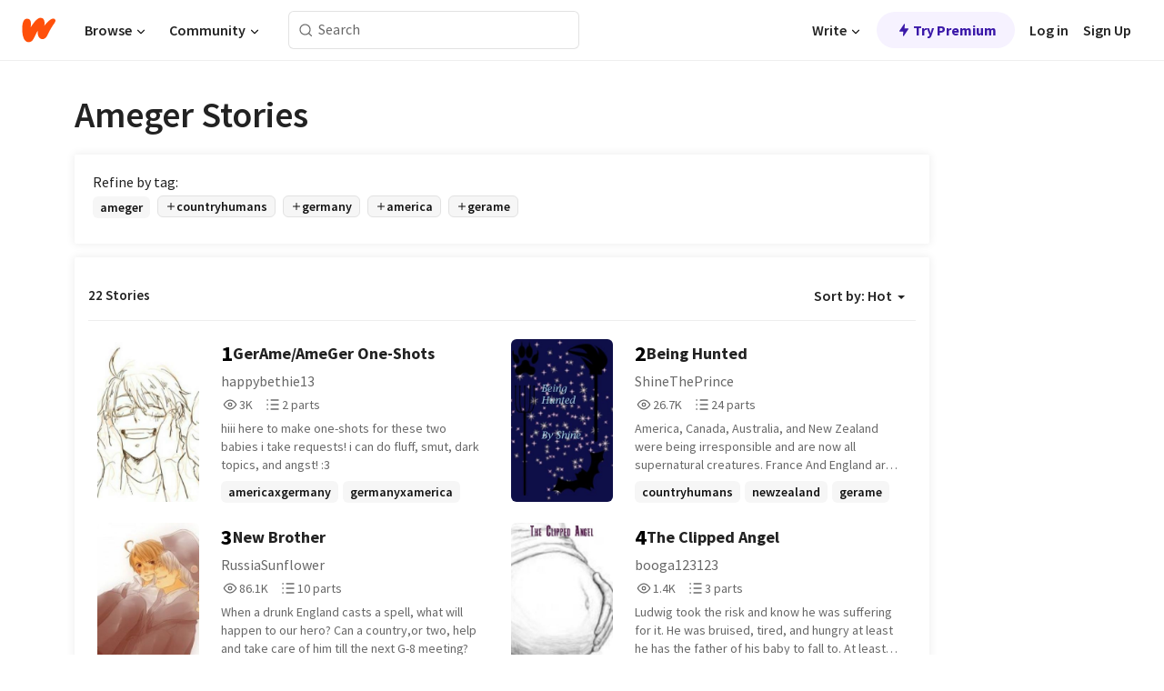

--- FILE ---
content_type: text/html; charset=utf-8
request_url: https://mobile.wattpad.com/stories/ameger
body_size: 24270
content:
<!DOCTYPE html><html lang="en-US" dir="ltr"><head><meta charSet="utf-8"/><meta name="viewport" content="width=device-width,initial-scale=1"/><meta name="description" content="Read the most popular ameger stories on Wattpad, the world&#x27;s largest social storytelling platform."/><meta name="robots" content="index,follow"/><meta property="fb:pages" content="127093020051"/><meta property="og:title" content="Popular in ameger"/><meta property="og:url" content="https://www.wattpad.com/stories/ameger/hot"/><meta property="og:description" content="Read the most popular ameger stories on Wattpad, the world&#x27;s largest social storytelling platform."/><meta property="og:site_name" content="Wattpad"/><title>Ameger Stories - Wattpad</title><script type="application/ld+json">{"@context":"http://schema.org","@type":"ItemList","itemListElement":[{"@context":"http://schema.org","@type":"ListItem","name":"GerAme/AmeGer One-Shots","description":"hiii\nhere to make one-shots for these two babies\ni take requests! \ni can do fluff, smut, dark topics, and angst! :3","url":"https://www.wattpad.com/story/225012005-gerame-ameger-one-shots","position":1},{"@context":"http://schema.org","@type":"ListItem","name":"Being Hunted","description":"America, Canada, Australia, and New Zealand were being irresponsible and are now all supernatural creatures. France And England are monster hunters.\n\nCover By Me","url":"https://www.wattpad.com/story/213529032-being-hunted","position":2},{"@context":"http://schema.org","@type":"ListItem","name":"New Brother","description":"When a drunk England casts a spell, what will happen to our hero? Can a country,or two, help and take care of him till the next G-8 meeting?","url":"https://www.wattpad.com/story/48982383-new-brother","position":3},{"@context":"http://schema.org","@type":"ListItem","name":"The Clipped Angel","description":"Ludwig took the risk and know he was suffering for it. He was bruised, tired, and hungry at least he has the father of his baby to fall to. At least he hoped.","url":"https://www.wattpad.com/story/154791896-the-clipped-angel","position":4},{"@context":"http://schema.org","@type":"ListItem","name":"Insecurity's//AmeGer//(READ DESC)","description":"✨CREDITS✨\nT.Tazy on instagram and Amino(For Americas black eyes)\nKreepyCrowly who wrote Prove me wrong and alsooo gave me the idea of Americas episodes (as they call it in that story)\nRules?\n1.Please don't be rude to me or others if they are  doing nothing wrong so yeah\n2. Don't make like inappropriate jokes and if you read like a sad chapter don't make jokes about sad things but anything else is fine\nRandom stuff \n-I'll try to post every day but most of the time I can't so you know \n -Once an important character comes the next few chapters or something I'll make a like character description and design so if a character doesn't get they are probably not important at all\n(I'm gonna add the description for the story in the next \u0026quot;chapter\u0026quot; to see what people say)","url":"https://www.wattpad.com/story/395115909-insecurity%27s-ameger-read-desc","position":5},{"@context":"http://schema.org","@type":"ListItem","name":"Countryhumans Oneshots  [Slow Updates]","description":"A bunch of oneshots, honestly most of these will probably be some German country... I just love them too much.\n\nShips will be present here aswell. They will probably be the majority of this book but oh well...\n\nThat being said. Just jump right in!","url":"https://www.wattpad.com/story/203386999-countryhumans-oneshots-slow-updates","position":6},{"@context":"http://schema.org","@type":"ListItem","name":".-[🍵]Porque me siento asi?...-Ft:Mexico x Argentina","description":".-[🍣]-Que se podria decir de un amante del mate y un italia con escudo...?,estos dos al principio no se llevaban del todo bien ya que,eran como personas que solo se sabian el nombre del otro y ya,no eran de hablarse mucho,hasta que a alguien se le ocurrio la fantastica idea de que todos los latinos vivieran en un departamento,esto resultaria mas incomodo de lo que se esperaba...\n\n\n.-[🍭]Bueno ahora si me despido!\n\n.-Shoniku!~","url":"https://www.wattpad.com/story/211139414-%F0%9F%8D%B5-porque-me-siento-asi-ft-mexico-x-argentina","position":7},{"@context":"http://schema.org","@type":"ListItem","name":"《Sometimes》●Germany/America●","description":"《A lovestory between Germany and America (mlm)[Countryhumans]》\n\n|||All chapters edited and updated 2023|||\n\n\u0026quot; Germany laid one hand over his. The country turned towards him and he smiled, trying to look as encouragingly as possible. Whatever America was afraid of, it seemed to nibble on him badly. The door opened and Philippines stood in the doorway. At first he seemed confused that America AND Germany were standing in front of him but he caught himself fast. Smiling at them, the brightest most honest looking smile Germany has ever seen. What perfect teeth, he thought. \u0026quot;Amerika and Alemanya. What a pleasure to see you two!\u0026quot;\nWhat a Liar.\u0026quot;","url":"https://www.wattpad.com/story/199647598-%E3%80%8Asometimes%E3%80%8B%E2%97%8Fgermany-america%E2%97%8F","position":8},{"@context":"http://schema.org","@type":"ListItem","name":"Ame's Heart [DISCONTINUED]","description":"Ame's heart is the goal to 5 admirers. (Maybe more? hmm?) Germany, a strict shy nerd, Japan a 'weeb' anime artist, Russia a bad boy who likes to fight, Mexico a party goer, and Phillip a kind nerdy loner. They all have one thing in common that some know of, is that, they all want Ame's heart. They want America to love them and to let them love America. America is a sweet jock who tends to get beatened up a lot by Gangs and has a lot of scars from past trauma of old relatives and old SOs. Many things get in the qay of an admirer getting Ame's love in an ALL. BOY. SCHOOL. The strict rules making things difficult for the not popular boys but they never give up. Onto the story, it is the 2nd year btw. ❤💙😁","url":"https://www.wattpad.com/story/196028121-ame%27s-heart-discontinued","position":9},{"@context":"http://schema.org","@type":"ListItem","name":"Two roses one sunflower ","description":"Germany,Russia,and America are all heirs to the thrones of there kindoms one day Russias father USSR invites Britannia kindom and the Germanian kindoms royal family's to stay at there palace to discuss war and other stuff the royals will be staying for a month then returning to there kindoms during that month a certain American catches the eyes of to other prince's (* cough* Germany *cough* Russia ) read to find out the rest! I hope you enjoy this story for I'm still new to writing so its not going to be the best!","url":"https://www.wattpad.com/story/370948638-two-roses-one-sunflower","position":10},{"@context":"http://schema.org","@type":"ListItem","name":"Chaos and Love Don't Mix (revamp)","description":"Alfred is a youruber who just got ingaged to his boyfriend of many years, Ludwig. The dirty blond mistakenly uploads a video announing the news to his gaming channel called \u0026quot;White and Nerdy gaming\u0026quot;. What happenes when an over jelous and zelous fan takes action to make Alfred become his? Will it end well? What will happen to the new couple? click that read button to find out!","url":"https://www.wattpad.com/story/137579031-chaos-and-love-don%27t-mix-revamp","position":11},{"@context":"http://schema.org","@type":"ListItem","name":"▪Countryhumans Oneshot▪","description":"Hello, welcome to my Countryhumans one shot, I will be taking character x character and some reader x character. I know this kind of sucks, but hey, I need to feed my favourite fandoms.\n☆☆☆☆☆☆☆☆☆\nI will try and credit artwork included here, I just need to find the creators. If you do somehow find them, please inform me, thx!","url":"https://www.wattpad.com/story/185318010-%E2%96%AAcountryhumans-oneshot%E2%96%AA","position":12},{"@context":"http://schema.org","@type":"ListItem","name":" As a Foreign Exchange Student...","description":"Ludwig was ecstatic to go to America. He learned the language at a young age and wondered what the land was like. Sometimes he wished he didn't take the exchange program he had oh-so eagerly joined. He also didn't regret joining the exchange program. He had new friends. New experiences. And maybe even a lover?!","url":"https://www.wattpad.com/story/72096093-as-a-foreign-exchange-student","position":13},{"@context":"http://schema.org","@type":"ListItem","name":"Free Feathers || CH Oneshot Book","description":"In this world, countries are given wings after gaining independence from other countries. The wings are determined by the National Bird of the country.\nThis is a oneshot book because... I don't have an idea for a plot yet. That's basically that, haha. But I hope you still enjoy it!\n(Also! There's no cover yet, sorry ;-;)","url":"https://www.wattpad.com/story/215568506-free-feathers-ch-oneshot-book","position":14},{"@context":"http://schema.org","@type":"ListItem","name":"A broken smile (Being Rewritten)","description":"This is just a somewhat sad story I decided to write because why not? This is a ameger story, if you don't like it then don't read, well, anyways, I hope you enjoy this terrible story my friend. Also, sorry for any spelling mistakes, I'm not great at writing, this is also my first book, so yeah, if there's any mistakes feel free to let me know, thank you.\nArt is not mine unless I say it is, art belongs to rightful owners.\nThere will be mentions of self harm and suicidal thoughts in this book, so if you are not okay with that please do no read, thank you.","url":"https://www.wattpad.com/story/277347107-a-broken-smile-being-rewritten","position":15},{"@context":"http://schema.org","@type":"ListItem","name":"Germany Countryhuman Oneshots","description":"The picture of the cover isn't mine.\n\n• Mostly ships (cracks ships included)\n• Slow updates\n• Can't do smut\n• Requests are open\n• Errors in terms of grammar and spelling\n• Mentions of death, kidnapping, possibly offensive countries, etcetera\n\n(This book has been around since 2021. The first few chapters were made in that year and the rest are from 2023-2024.)","url":"https://www.wattpad.com/story/280847068-germany-countryhuman-oneshots","position":16},{"@context":"http://schema.org","@type":"ListItem","name":"Sunset in 1950 (America x Germany)","description":"Time Traveller Germany has landed a few years too far back in the past. A few thousand years too far. In this old and forgotten world, he meets America.\n\nThis is an America x Germany story, male x male, don't like don't read :] \n\nCover art was made by me!\n\nDISCLAIMER: This story is set in an alternate universe where Countryhumans don't have the responsibilities of actual countries, (Unlike my other book :I) That means the only things that apply (to Countryhumans) are the looks and personalities. This story has quite a few historical inaccuracies, but please ignore those- it's for the plot I swear ':3\nAlso! This book is heavily influenced by the ideas and themes from the TV shows 'Stargate SG1' and 'The Expanse'. You don't have to watch the TV shows to understand the storyline, but I wanted to say not everything was my idea.\nHope you enjoy! \u0026lt;3","url":"https://www.wattpad.com/story/313930258-sunset-in-1950-america-x-germany","position":17}],"numberOfItems":22,"description":"The Top 1000: Best ameger Stories","mainEntityOfPage":{"@type":"CollectionPage","@id":"https://www.wattpad.com/stories/ameger/hot"},"name":"Popular in ameger","url":"https://www.wattpad.com/stories/ameger/hot","itemListOrder":"Ascending","disambiguatingDescription":"Read the most popular ameger stories on Wattpad, the world's largest social storytelling platform."}</script><link rel="stylesheet" href="/wp-web-assets/build/css-bundle-XRWA6G57.css"/><link rel="preload" as="font" href="/wp-web-assets/fonts/Source_Sans_Pro/SourceSansPro-Regular.ttf" crossorigin="anonymous"/><link rel="preload" as="font" href="/wp-web-assets/fonts/Source_Sans_Pro/SourceSansPro-SemiBold.ttf" crossorigin="anonymous"/><link rel="stylesheet" href="/wp-web-assets/build/_assets/fonts-XNHMJ6ZM.css"/><link rel="stylesheet" href="/wp-web-assets/build/_assets/tokens-2GVK43A7.css"/><link rel="stylesheet" href="/wp-web-assets/build/_assets/main-DSV46NGO.css"/><link rel="stylesheet" href="/wp-web-assets/build/_assets/react-tooltip-HIHMAPNF.css"/><link rel="stylesheet" href="/wp-web-assets/build/_assets/splide.min-AQNS3YPQ.css"/><script type="text/javascript">window.dataLayer=[];</script><script>window.wattpad={"userCountryCode":"US","testGroups":{"SPECIAL_AD_EXEMPT":false,"USE_IMAGE_MOD":false,"GDPR_ADS_EXPERIENCE":false,"USE_33ACROSS":false,"EXCLUDE_PREBID_PARTNERS":false,"DELAY_ADS":false,"PREBID_BETA":false,"USE_KEVEL":true,"USE_AFP":false,"ADS_IN_WATTPAD_ORIGINALS":true,"IS_IN_MATURE_GATING":false,"IS_SERIES_REDESIGN":true,"IS_FREE_ORIGINALS_EXPERIMENT":true,"IS_WATTYS_SHORTLIST":false,"IS_WRITER_STORY_NEW_MIGRATION":false,"USE_ADS_ELIGIBILITY":true,"IS_PROMOTED_READING_LIST":true,"IS_NEW_UPDATES_PAGE":false,"IS_IN_CHECK_ADS_READINESS":false,"IS_SOCIAL_FEED":false,"IS_STORY_PAGE_REDESIGN":false},"currentUser":null,"deviceType":"desktop","revision":"7576f6ad40e750c02302ecfc3f1cca67fc416156","categoryList":{"0":"genre-uncategorized","1":"genre-teen-fiction","2":"genre-poetry","3":"genre-fantasy","4":"genre-romance","5":"genre-science-fiction","6":"genre-fanfiction","7":"genre-humor","8":"genre-mystery-thriller","9":"genre-horror","10":"genre-classics","11":"genre-adventure","12":"genre-paranormal","13":"genre-spiritual","14":"genre-action","16":"genre-non-fiction","17":"genre-short-stories","18":"genre-vampire","19":"genre-random","21":"genre-general-fiction","22":"genre-werewolf","23":"genre-historical-fiction","24":"genre-chick-lit"},"isWpWeb":true,"afpConfig":{"hostAccountId":"pub-9506570645588245"},"canvaApiKey":"gpJZaH8RjnukEBMR5tYrmnsY"}</script><script src="https://accounts.google.com/gsi/client" async="" defer=""></script></head><body class="theme-6"><noscript><iframe src="//www.googletagmanager.com/ns.html?id=GTM-WD9JLB" height="0" width="0" style="display:none;visibility:hidden" title="Needed for jsx-Ally complaint" aria-hidden="true"></iframe></noscript><div id="g_id_onload" data-client_id="819350800788-s42oc45ge5shd8hkimbj2broh7l6j7h6.apps.googleusercontent.com" data-login_uri="https://www.wattpad.com/auth/google-auth?nextUrl=%2Fstories%2Fameger" data-is_one_tap="true" data-cancel_on_tap_outside="false" data-use_fedcm_for_prompt="true"></div><div><header class="_07XRA oUExN"><nav class="gMmKF"><ul class="sGq-H"><li class="Gzeg3"><a class="zIi3k" href="https://www.wattpad.com" title="Wattpad Home" aria-label="Home"><img class="At9TR" src="/wp-web-assets/images/wattpad-logo.svg" alt="Wattpad Logo" data-testid="wp-logo-orange"/></a></li><li class="NkmE9 jDGZF"><div id="discover-dropdown" class="avnzx false KE7WT" data-testid="discover-dropdown"><button class="DMdhq OCdPW">Browse<img class="S1mMa" src="/wp-web-assets/images/wp-chevron-down.svg" alt="" data-testid="wp_chevron_down"/></button></div></li><li class="NkmE9"><div id="community-dropdown" class="avnzx false KE7WT" data-testid="community-dropdown"><button class="DMdhq OCdPW">Community<img class="S1mMa" src="/wp-web-assets/images/wp-chevron-down.svg" alt="" data-testid="wp_chevron_down"/></button></div></li></ul></nav><div class="lXfdp gMmKF"><div class="wDLq1"><form class="VOZUu" action="/getmobile" method="post" role="search" name="search"><button class="_8r2SK U-dRJ" type="submit" aria-label="Search"><svg xmlns="http://www.w3.org/2000/svg" width="15" height="15" viewBox="0 0 15 15" fill="none"><path fill-rule="evenodd" clip-rule="evenodd" d="M1.5999 6.49844C1.5999 3.79224 3.79371 1.59844 6.4999 1.59844C9.2061 1.59844 11.3999 3.79224 11.3999 6.49844C11.3999 9.20463 9.2061 11.3984 6.4999 11.3984C3.79371 11.3984 1.5999 9.20463 1.5999 6.49844ZM6.4999 0.398438C3.13097 0.398438 0.399902 3.1295 0.399902 6.49844C0.399902 9.86737 3.13097 12.5984 6.4999 12.5984C7.99441 12.5984 9.36338 12.061 10.4241 11.1688C10.4515 11.2618 10.5019 11.3494 10.5752 11.4227L13.0501 13.8976C13.2844 14.1319 13.6643 14.1319 13.8986 13.8976C14.133 13.6633 14.133 13.2834 13.8986 13.0491L11.4238 10.5742C11.3504 10.5008 11.2629 10.4505 11.1699 10.423C12.0623 9.36227 12.5999 7.99313 12.5999 6.49844C12.5999 3.1295 9.86884 0.398438 6.4999 0.398438Z" fill="#121212" fill-opacity="0.64"></path></svg></button><input class="_6Hiiv" type="text" placeholder="Search" name="query" autoComplete="off"/></form></div></div><div class="ZFD-B gMmKF"><ul class="sGq-H"><li class="NkmE9 oAArJ"><div id="writer-opportunities-dropdown" class="avnzx false KE7WT" data-testid="writer-opportunities-dropdown"><button class="DMdhq OCdPW">Write<img class="S1mMa" src="/wp-web-assets/images/wp-chevron-down.svg" alt="" data-testid="wp_chevron_down"/></button></div></li><li class="oAArJ"><button class="_5FXgC"><span class="ahwLl"><svg xmlns="http://www.w3.org/2000/svg" width="20" height="20" viewBox="0 0 20 20" fill="none"><path d="M9.38562 11.778L8.95363 16.0545C8.89557 16.6292 9.64434 16.8996 9.96699 16.4205L14.9043 9.08896C15.1528 8.72003 14.8884 8.2233 14.4436 8.2233H10.6144L11.0464 3.94683C11.1044 3.37214 10.3557 3.10166 10.033 3.58077L5.09567 10.9123C4.84721 11.2813 5.11159 11.778 5.55639 11.778H9.38562Z" fill="var(--ds-base-2-60)"></path></svg></span>Try Premium</button></li></ul><div class="YJeR-"><ul class="At9TR sGq-H"><li class="T7-fP NkmE9"><button class="Rer7C transparent-button iUT2X">Log in</button></li><li class="NkmE9"><button class="Rer7C transparent-button iUT2X">Sign Up</button></li></ul><a href="https://www.wattpad.com/login" rel="noopener noreferrer" class="ab56F"><button class="undefined "><svg width="16" height="16" viewBox="0 0 24 24" fill="none" stroke="#6f6f6f" stroke-width="2" aria-hidden="true" stroke-linecap="round" stroke-linejoin="round"><path d="M20 21v-2a4 4 0 0 0-4-4H8a4 4 0 0 0-4 4v2"></path><circle cx="12" cy="7" r="4"></circle></svg></button></a></div></div><nav data-testid="mobile-header" class="LGHtv"><div class="LMr2z"><a class="_6tefj" href="https://www.wattpad.com" aria-label="Home"><img class="zIi3k" width="32" height="25" src="/wp-web-assets/images/wattpad-logo.svg" alt="Wattpad Logo" data-testid="logo"/></a><a class="_6tefj" href="https://www.wattpad.com/search" data-testid="search" aria-label="Search"><img src="/wp-web-assets/images/wp-search.svg" alt=""/></a></div></nav></header></div><div class="_4eQHP"><div class="YWvSv"><div class="_8rIHD h9fFM"><h1>Ameger Stories</h1></div><div><div class="q1nk0 wrsj0"><div class="BHKGM">Refine by tag:</div><div class="aVlTH wrsj0"><div class="yl-VP okGI7" data-testid="tag-carousel"><div class="no-text-decoration-on-focus no-text-decoration-on-hover XZbAz pill__pziVI light-variant__fymht default-size__BJ5Po default-accent__YcamO square-shape__V66Yy clickable__llABU gap-for-default-pill__d6nVx" href=""><span class="typography-label-small-semi">ameger</span></div><div class="no-text-decoration-on-focus no-text-decoration-on-hover XZbAz pill__pziVI outlined-variant__W8rtc default-size__BJ5Po default-accent__YcamO square-shape__V66Yy clickable__llABU gap-for-default-pill__d6nVx" href=""><span class="icon__WYtJ8"><svg width="12" height="12" fill="none" xmlns="http://www.w3.org/2000/svg" viewBox="0 0 24 24" role="img" aria-labelledby="" aria-hidden="false"><title id="">WpAdd</title><path d="M11 11V5a1 1 0 1 1 2 0v6h6a1 1 0 1 1 0 2h-6v6a1 1 0 1 1-2 0v-6H5a1 1 0 1 1 0-2h6Z" fill="#121212"></path></svg></span><span class="typography-label-small-semi">countryhumans</span></div><div class="no-text-decoration-on-focus no-text-decoration-on-hover XZbAz pill__pziVI outlined-variant__W8rtc default-size__BJ5Po default-accent__YcamO square-shape__V66Yy clickable__llABU gap-for-default-pill__d6nVx" href=""><span class="icon__WYtJ8"><svg width="12" height="12" fill="none" xmlns="http://www.w3.org/2000/svg" viewBox="0 0 24 24" role="img" aria-labelledby="" aria-hidden="false"><title id="">WpAdd</title><path d="M11 11V5a1 1 0 1 1 2 0v6h6a1 1 0 1 1 0 2h-6v6a1 1 0 1 1-2 0v-6H5a1 1 0 1 1 0-2h6Z" fill="#121212"></path></svg></span><span class="typography-label-small-semi">germany</span></div><div class="no-text-decoration-on-focus no-text-decoration-on-hover XZbAz pill__pziVI outlined-variant__W8rtc default-size__BJ5Po default-accent__YcamO square-shape__V66Yy clickable__llABU gap-for-default-pill__d6nVx" href=""><span class="icon__WYtJ8"><svg width="12" height="12" fill="none" xmlns="http://www.w3.org/2000/svg" viewBox="0 0 24 24" role="img" aria-labelledby="" aria-hidden="false"><title id="">WpAdd</title><path d="M11 11V5a1 1 0 1 1 2 0v6h6a1 1 0 1 1 0 2h-6v6a1 1 0 1 1-2 0v-6H5a1 1 0 1 1 0-2h6Z" fill="#121212"></path></svg></span><span class="typography-label-small-semi">america</span></div><div class="no-text-decoration-on-focus no-text-decoration-on-hover XZbAz pill__pziVI outlined-variant__W8rtc default-size__BJ5Po default-accent__YcamO square-shape__V66Yy clickable__llABU gap-for-default-pill__d6nVx" href=""><span class="icon__WYtJ8"><svg width="12" height="12" fill="none" xmlns="http://www.w3.org/2000/svg" viewBox="0 0 24 24" role="img" aria-labelledby="" aria-hidden="false"><title id="">WpAdd</title><path d="M11 11V5a1 1 0 1 1 2 0v6h6a1 1 0 1 1 0 2h-6v6a1 1 0 1 1-2 0v-6H5a1 1 0 1 1 0-2h6Z" fill="#121212"></path></svg></span><span class="typography-label-small-semi">gerame</span></div></div></div></div><div><div class="CEEJt Kn30N"><div class="yl-VP okGI7" data-testid="tag-carousel"><div class="no-text-decoration-on-focus no-text-decoration-on-hover XZbAz pill__pziVI light-variant__fymht default-size__BJ5Po default-accent__YcamO square-shape__V66Yy clickable__llABU gap-for-default-pill__d6nVx" href=""><span class="typography-label-small-semi">ameger</span></div><div class="no-text-decoration-on-focus no-text-decoration-on-hover XZbAz pill__pziVI outlined-variant__W8rtc default-size__BJ5Po default-accent__YcamO square-shape__V66Yy clickable__llABU gap-for-default-pill__d6nVx" href=""><span class="icon__WYtJ8"><svg width="12" height="12" fill="none" xmlns="http://www.w3.org/2000/svg" viewBox="0 0 24 24" role="img" aria-labelledby="" aria-hidden="false"><title id="">WpAdd</title><path d="M11 11V5a1 1 0 1 1 2 0v6h6a1 1 0 1 1 0 2h-6v6a1 1 0 1 1-2 0v-6H5a1 1 0 1 1 0-2h6Z" fill="#121212"></path></svg></span><span class="typography-label-small-semi">countryhumans</span></div><div class="no-text-decoration-on-focus no-text-decoration-on-hover XZbAz pill__pziVI outlined-variant__W8rtc default-size__BJ5Po default-accent__YcamO square-shape__V66Yy clickable__llABU gap-for-default-pill__d6nVx" href=""><span class="icon__WYtJ8"><svg width="12" height="12" fill="none" xmlns="http://www.w3.org/2000/svg" viewBox="0 0 24 24" role="img" aria-labelledby="" aria-hidden="false"><title id="">WpAdd</title><path d="M11 11V5a1 1 0 1 1 2 0v6h6a1 1 0 1 1 0 2h-6v6a1 1 0 1 1-2 0v-6H5a1 1 0 1 1 0-2h6Z" fill="#121212"></path></svg></span><span class="typography-label-small-semi">germany</span></div><div class="no-text-decoration-on-focus no-text-decoration-on-hover XZbAz pill__pziVI outlined-variant__W8rtc default-size__BJ5Po default-accent__YcamO square-shape__V66Yy clickable__llABU gap-for-default-pill__d6nVx" href=""><span class="icon__WYtJ8"><svg width="12" height="12" fill="none" xmlns="http://www.w3.org/2000/svg" viewBox="0 0 24 24" role="img" aria-labelledby="" aria-hidden="false"><title id="">WpAdd</title><path d="M11 11V5a1 1 0 1 1 2 0v6h6a1 1 0 1 1 0 2h-6v6a1 1 0 1 1-2 0v-6H5a1 1 0 1 1 0-2h6Z" fill="#121212"></path></svg></span><span class="typography-label-small-semi">america</span></div><div class="no-text-decoration-on-focus no-text-decoration-on-hover XZbAz pill__pziVI outlined-variant__W8rtc default-size__BJ5Po default-accent__YcamO square-shape__V66Yy clickable__llABU gap-for-default-pill__d6nVx" href=""><span class="icon__WYtJ8"><svg width="12" height="12" fill="none" xmlns="http://www.w3.org/2000/svg" viewBox="0 0 24 24" role="img" aria-labelledby="" aria-hidden="false"><title id="">WpAdd</title><path d="M11 11V5a1 1 0 1 1 2 0v6h6a1 1 0 1 1 0 2h-6v6a1 1 0 1 1-2 0v-6H5a1 1 0 1 1 0-2h6Z" fill="#121212"></path></svg></span><span class="typography-label-small-semi">gerame</span></div></div></div></div></div><div class="-EuIl"><div class="gmXJB"><h4 class="_3W8uT">22 Stories</h4><div id="sort-by-dropdown" class="avnzx false undefined" data-testid="sort-by-dropdown"><button class="DMdhq I4O2X">Sort by:<!-- --> <!-- -->Hot<span class="f-qaY" data-testid="caret"></span></button></div></div><div id="scroll-div"><div class="qX97m"><ul class="t9bBC _1tCAd"><li class="FVPgf"><div class="bZ2sF"><div class="sjEcX"><div class="gbXNH"><a class="HsS0N" href="https://www.wattpad.com/story/225012005-gerame-ameger-one-shots"><div class="_2Bg8X"><div class="coverWrapper__t2Ve8" data-testid="cover"><img class="cover__BlyZa flexible__bq0Qp" src="https://img.wattpad.com/cover/225012005-256-k380656.jpg" alt="GerAme/AmeGer One-Shots by happybethie13" srcSet="https://img.wattpad.com/cover/225012005-288-k380656.jpg 1x, https://img.wattpad.com/cover/225012005-416-k380656.jpg 1.5x, https://img.wattpad.com/cover/225012005-512-k380656.jpg 2x" data-testid="image"/></div></div></a></div><div class="pyTju"><div class="JFhNJ"><div class="bb0Gk">1</div><a class="HsS0N" href="https://www.wattpad.com/story/225012005-gerame-ameger-one-shots"><div class="MF8XD">GerAme/AmeGer One-Shots</div></a></div><a class="HsS0N" href="https://www.wattpad.com/user/happybethie13"><div class="CS12a">happybethie13</div></a><div class="zxDQP" data-testid="story-stats"><ul class="n0iXe bheBj"><li class="_0jt-y ViutA"><div class="uG9U1"><svg width="16" height="16" fill="none" xmlns="http://www.w3.org/2000/svg" viewBox="0 0 24 24" role="img" aria-labelledby="" aria-hidden="false"><title id="">WpView</title><path d="M1.82 10.357c-.353.545-.594.975-.723 1.233a.916.916 0 0 0 0 .82c.129.258.37.688.723 1.233a18.78 18.78 0 0 0 2.063 2.65C6.19 18.754 8.902 20.25 12 20.25c3.098 0 5.81-1.497 8.117-3.956a18.784 18.784 0 0 0 2.063-2.65c.352-.546.594-.976.723-1.234a.916.916 0 0 0 0-.82c-.129-.258-.37-.688-.723-1.233a18.786 18.786 0 0 0-2.063-2.65C17.81 5.246 15.098 3.75 12 3.75c-3.098 0-5.81 1.496-8.117 3.956a18.782 18.782 0 0 0-2.063 2.65Zm3.4 4.683A16.969 16.969 0 0 1 2.963 12a16.97 16.97 0 0 1 2.259-3.04C7.21 6.837 9.484 5.585 12 5.585c2.517 0 4.788 1.253 6.78 3.377A16.973 16.973 0 0 1 21.037 12a16.97 16.97 0 0 1-2.259 3.04c-1.99 2.122-4.262 3.376-6.779 3.376-2.516 0-4.788-1.254-6.78-3.377Z" fill="#121212"></path><path d="M8.333 12a3.667 3.667 0 1 0 7.334 0 3.667 3.667 0 0 0-7.334 0Zm5.5 0a1.833 1.833 0 1 1-3.666 0 1.833 1.833 0 0 1 3.666 0Z" fill="#121212"></path></svg></div><span class="sr-only">Reads 3,063</span><div class="stats-value"><div aria-hidden="true" data-testid="stats-value-container"><span class="sr-only">3,063</span><span class="_5TZHL cBfL0" aria-hidden="true" data-testid="stats-value">3K</span></div></div></li><li class="_0jt-y ViutA"><div class="uG9U1"><svg width="16" height="16" fill="none" xmlns="http://www.w3.org/2000/svg" viewBox="0 0 24 24" role="img" aria-labelledby="" aria-hidden="false"><title id="">WpPart</title><path d="M8.25 4.5c0 .69.56 1.25 1.25 1.25h11.25a1.25 1.25 0 1 0 0-2.5H9.5c-.69 0-1.25.56-1.25 1.25ZM3.25 5.75a1.25 1.25 0 1 0 0-2.5 1.25 1.25 0 0 0 0 2.5ZM4.5 12A1.25 1.25 0 1 1 2 12a1.25 1.25 0 0 1 2.5 0ZM4.5 19.5a1.25 1.25 0 1 1-2.5 0 1.25 1.25 0 0 1 2.5 0ZM8.25 12c0 .69.56 1.25 1.25 1.25h11.25a1.25 1.25 0 1 0 0-2.5H9.5c-.69 0-1.25.56-1.25 1.25ZM9.5 20.75a1.25 1.25 0 1 1 0-2.5h11.25a1.25 1.25 0 0 1 0 2.5H9.5Z" fill="#121212"></path></svg></div><span class="sr-only">Parts 2</span><div class="stats-value"><div aria-hidden="true" data-testid="stats-value-container"><span class="sr-only">2</span><span class="_5TZHL cBfL0" aria-hidden="true" data-testid="stats-value">2 parts</span></div></div></li></ul></div><div class="RHuBB">hiii
here to make one-shots for these two babies
i take requests! 
i can do fluff, smut, dark topics, and angst! :3</div><div class="-pwvK"><div class="-GazY" data-testid="tag-meta"><ul class="l4JT9"><li><a class="no-text-decoration-on-focus no-text-decoration-on-hover pill__pziVI light-variant__fymht default-size__BJ5Po default-accent__YcamO square-shape__V66Yy clickable__llABU gap-for-default-pill__d6nVx" href="https://www.wattpad.com/stories/americaxgermany"><span class="typography-label-small-semi">americaxgermany</span></a></li><li><a class="no-text-decoration-on-focus no-text-decoration-on-hover pill__pziVI light-variant__fymht default-size__BJ5Po default-accent__YcamO square-shape__V66Yy clickable__llABU gap-for-default-pill__d6nVx" href="https://www.wattpad.com/stories/germanyxamerica"><span class="typography-label-small-semi">germanyxamerica</span></a></li><li><a class="no-text-decoration-on-focus no-text-decoration-on-hover pill__pziVI light-variant__fymht default-size__BJ5Po default-accent__YcamO square-shape__V66Yy clickable__llABU gap-for-default-pill__d6nVx" href="https://www.wattpad.com/stories/alfredjones"><span class="typography-label-small-semi">alfredjones</span></a></li></ul><span class="Oo0fc xQ7tD">+12 more</span></div></div></div></div></div></li><li class="FVPgf"><div class="bZ2sF"><div class="sjEcX"><div class="gbXNH"><a class="HsS0N" href="https://www.wattpad.com/story/213529032-being-hunted"><div class="_2Bg8X"><div class="coverWrapper__t2Ve8" data-testid="cover"><img class="cover__BlyZa flexible__bq0Qp" src="https://img.wattpad.com/cover/213529032-256-k775027.jpg" alt="Being Hunted by ShineThePrince" srcSet="https://img.wattpad.com/cover/213529032-288-k775027.jpg 1x, https://img.wattpad.com/cover/213529032-416-k775027.jpg 1.5x, https://img.wattpad.com/cover/213529032-512-k775027.jpg 2x" data-testid="image"/></div></div></a></div><div class="pyTju"><div class="JFhNJ"><div class="bb0Gk">2</div><a class="HsS0N" href="https://www.wattpad.com/story/213529032-being-hunted"><div class="MF8XD">Being Hunted</div></a></div><a class="HsS0N" href="https://www.wattpad.com/user/ShineThePrince"><div class="CS12a">ShineThePrince</div></a><div class="zxDQP" data-testid="story-stats"><ul class="n0iXe bheBj"><li class="_0jt-y ViutA"><div class="uG9U1"><svg width="16" height="16" fill="none" xmlns="http://www.w3.org/2000/svg" viewBox="0 0 24 24" role="img" aria-labelledby="" aria-hidden="false"><title id="">WpView</title><path d="M1.82 10.357c-.353.545-.594.975-.723 1.233a.916.916 0 0 0 0 .82c.129.258.37.688.723 1.233a18.78 18.78 0 0 0 2.063 2.65C6.19 18.754 8.902 20.25 12 20.25c3.098 0 5.81-1.497 8.117-3.956a18.784 18.784 0 0 0 2.063-2.65c.352-.546.594-.976.723-1.234a.916.916 0 0 0 0-.82c-.129-.258-.37-.688-.723-1.233a18.786 18.786 0 0 0-2.063-2.65C17.81 5.246 15.098 3.75 12 3.75c-3.098 0-5.81 1.496-8.117 3.956a18.782 18.782 0 0 0-2.063 2.65Zm3.4 4.683A16.969 16.969 0 0 1 2.963 12a16.97 16.97 0 0 1 2.259-3.04C7.21 6.837 9.484 5.585 12 5.585c2.517 0 4.788 1.253 6.78 3.377A16.973 16.973 0 0 1 21.037 12a16.97 16.97 0 0 1-2.259 3.04c-1.99 2.122-4.262 3.376-6.779 3.376-2.516 0-4.788-1.254-6.78-3.377Z" fill="#121212"></path><path d="M8.333 12a3.667 3.667 0 1 0 7.334 0 3.667 3.667 0 0 0-7.334 0Zm5.5 0a1.833 1.833 0 1 1-3.666 0 1.833 1.833 0 0 1 3.666 0Z" fill="#121212"></path></svg></div><span class="sr-only">Reads 26,739</span><div class="stats-value"><div aria-hidden="true" data-testid="stats-value-container"><span class="sr-only">26,739</span><span class="_5TZHL cBfL0" aria-hidden="true" data-testid="stats-value">26.7K</span></div></div></li><li class="_0jt-y ViutA"><div class="uG9U1"><svg width="16" height="16" fill="none" xmlns="http://www.w3.org/2000/svg" viewBox="0 0 24 24" role="img" aria-labelledby="" aria-hidden="false"><title id="">WpPart</title><path d="M8.25 4.5c0 .69.56 1.25 1.25 1.25h11.25a1.25 1.25 0 1 0 0-2.5H9.5c-.69 0-1.25.56-1.25 1.25ZM3.25 5.75a1.25 1.25 0 1 0 0-2.5 1.25 1.25 0 0 0 0 2.5ZM4.5 12A1.25 1.25 0 1 1 2 12a1.25 1.25 0 0 1 2.5 0ZM4.5 19.5a1.25 1.25 0 1 1-2.5 0 1.25 1.25 0 0 1 2.5 0ZM8.25 12c0 .69.56 1.25 1.25 1.25h11.25a1.25 1.25 0 1 0 0-2.5H9.5c-.69 0-1.25.56-1.25 1.25ZM9.5 20.75a1.25 1.25 0 1 1 0-2.5h11.25a1.25 1.25 0 0 1 0 2.5H9.5Z" fill="#121212"></path></svg></div><span class="sr-only">Parts 24</span><div class="stats-value"><div aria-hidden="true" data-testid="stats-value-container"><span class="sr-only">24</span><span class="_5TZHL cBfL0" aria-hidden="true" data-testid="stats-value">24 parts</span></div></div></li></ul></div><div class="RHuBB">America, Canada, Australia, and New Zealand were being irresponsible and are now all supernatural creatures. France And England are monster hunters.

Cover By Me</div><div class="-pwvK"><div class="-GazY" data-testid="tag-meta"><ul class="l4JT9"><li><a class="no-text-decoration-on-focus no-text-decoration-on-hover pill__pziVI light-variant__fymht default-size__BJ5Po default-accent__YcamO square-shape__V66Yy clickable__llABU gap-for-default-pill__d6nVx" href="https://www.wattpad.com/stories/countryhumans"><span class="typography-label-small-semi">countryhumans</span></a></li><li><a class="no-text-decoration-on-focus no-text-decoration-on-hover pill__pziVI light-variant__fymht default-size__BJ5Po default-accent__YcamO square-shape__V66Yy clickable__llABU gap-for-default-pill__d6nVx" href="https://www.wattpad.com/stories/newzealand"><span class="typography-label-small-semi">newzealand</span></a></li><li><a class="no-text-decoration-on-focus no-text-decoration-on-hover pill__pziVI light-variant__fymht default-size__BJ5Po default-accent__YcamO square-shape__V66Yy clickable__llABU gap-for-default-pill__d6nVx" href="https://www.wattpad.com/stories/gerame"><span class="typography-label-small-semi">gerame</span></a></li></ul><span class="Oo0fc xQ7tD">+8 more</span></div></div></div></div></div></li><li class="FVPgf"><div class="bZ2sF"><div class="sjEcX"><div class="gbXNH"><a class="HsS0N" href="https://www.wattpad.com/story/48982383-new-brother"><div class="_2Bg8X"><div class="coverWrapper__t2Ve8" data-testid="cover"><img class="cover__BlyZa flexible__bq0Qp" src="https://img.wattpad.com/cover/48982383-256-k367698.jpg" alt="New Brother by RussiaSunflower" srcSet="https://img.wattpad.com/cover/48982383-288-k367698.jpg 1x, https://img.wattpad.com/cover/48982383-416-k367698.jpg 1.5x, https://img.wattpad.com/cover/48982383-512-k367698.jpg 2x" data-testid="image"/></div></div></a></div><div class="pyTju"><div class="JFhNJ"><div class="bb0Gk">3</div><a class="HsS0N" href="https://www.wattpad.com/story/48982383-new-brother"><div class="MF8XD">New Brother</div></a></div><a class="HsS0N" href="https://www.wattpad.com/user/RussiaSunflower"><div class="CS12a">RussiaSunflower</div></a><div class="zxDQP" data-testid="story-stats"><ul class="n0iXe bheBj"><li class="_0jt-y ViutA"><div class="uG9U1"><svg width="16" height="16" fill="none" xmlns="http://www.w3.org/2000/svg" viewBox="0 0 24 24" role="img" aria-labelledby="" aria-hidden="false"><title id="">WpView</title><path d="M1.82 10.357c-.353.545-.594.975-.723 1.233a.916.916 0 0 0 0 .82c.129.258.37.688.723 1.233a18.78 18.78 0 0 0 2.063 2.65C6.19 18.754 8.902 20.25 12 20.25c3.098 0 5.81-1.497 8.117-3.956a18.784 18.784 0 0 0 2.063-2.65c.352-.546.594-.976.723-1.234a.916.916 0 0 0 0-.82c-.129-.258-.37-.688-.723-1.233a18.786 18.786 0 0 0-2.063-2.65C17.81 5.246 15.098 3.75 12 3.75c-3.098 0-5.81 1.496-8.117 3.956a18.782 18.782 0 0 0-2.063 2.65Zm3.4 4.683A16.969 16.969 0 0 1 2.963 12a16.97 16.97 0 0 1 2.259-3.04C7.21 6.837 9.484 5.585 12 5.585c2.517 0 4.788 1.253 6.78 3.377A16.973 16.973 0 0 1 21.037 12a16.97 16.97 0 0 1-2.259 3.04c-1.99 2.122-4.262 3.376-6.779 3.376-2.516 0-4.788-1.254-6.78-3.377Z" fill="#121212"></path><path d="M8.333 12a3.667 3.667 0 1 0 7.334 0 3.667 3.667 0 0 0-7.334 0Zm5.5 0a1.833 1.833 0 1 1-3.666 0 1.833 1.833 0 0 1 3.666 0Z" fill="#121212"></path></svg></div><span class="sr-only">Reads 86,181</span><div class="stats-value"><div aria-hidden="true" data-testid="stats-value-container"><span class="sr-only">86,181</span><span class="_5TZHL cBfL0" aria-hidden="true" data-testid="stats-value">86.1K</span></div></div></li><li class="_0jt-y ViutA"><div class="uG9U1"><svg width="16" height="16" fill="none" xmlns="http://www.w3.org/2000/svg" viewBox="0 0 24 24" role="img" aria-labelledby="" aria-hidden="false"><title id="">WpPart</title><path d="M8.25 4.5c0 .69.56 1.25 1.25 1.25h11.25a1.25 1.25 0 1 0 0-2.5H9.5c-.69 0-1.25.56-1.25 1.25ZM3.25 5.75a1.25 1.25 0 1 0 0-2.5 1.25 1.25 0 0 0 0 2.5ZM4.5 12A1.25 1.25 0 1 1 2 12a1.25 1.25 0 0 1 2.5 0ZM4.5 19.5a1.25 1.25 0 1 1-2.5 0 1.25 1.25 0 0 1 2.5 0ZM8.25 12c0 .69.56 1.25 1.25 1.25h11.25a1.25 1.25 0 1 0 0-2.5H9.5c-.69 0-1.25.56-1.25 1.25ZM9.5 20.75a1.25 1.25 0 1 1 0-2.5h11.25a1.25 1.25 0 0 1 0 2.5H9.5Z" fill="#121212"></path></svg></div><span class="sr-only">Parts 10</span><div class="stats-value"><div aria-hidden="true" data-testid="stats-value-container"><span class="sr-only">10</span><span class="_5TZHL cBfL0" aria-hidden="true" data-testid="stats-value">10 parts</span></div></div></li></ul></div><div class="RHuBB">When a drunk England casts a spell, what will happen to our hero? Can a country,or two, help and take care of him till the next G-8 meeting?</div><div class="-pwvK"><div class="-GazY" data-testid="tag-meta"><ul class="l4JT9"><li><a class="no-text-decoration-on-focus no-text-decoration-on-hover pill__pziVI light-variant__fymht default-size__BJ5Po default-accent__YcamO square-shape__V66Yy clickable__llABU gap-for-default-pill__d6nVx" href="https://www.wattpad.com/stories/ameger"><span class="typography-label-small-semi">ameger</span></a></li><li><a class="no-text-decoration-on-focus no-text-decoration-on-hover pill__pziVI light-variant__fymht default-size__BJ5Po default-accent__YcamO square-shape__V66Yy clickable__llABU gap-for-default-pill__d6nVx" href="https://www.wattpad.com/stories/america"><span class="typography-label-small-semi">america</span></a></li><li><a class="no-text-decoration-on-focus no-text-decoration-on-hover pill__pziVI light-variant__fymht default-size__BJ5Po default-accent__YcamO square-shape__V66Yy clickable__llABU gap-for-default-pill__d6nVx" href="https://www.wattpad.com/stories/hetalia"><span class="typography-label-small-semi">hetalia</span></a></li></ul><span class="Oo0fc xQ7tD">+10 more</span></div></div></div></div></div></li><li class="FVPgf"><div class="bZ2sF"><div class="sjEcX"><div class="gbXNH"><a class="HsS0N" href="https://www.wattpad.com/story/154791896-the-clipped-angel"><div class="_2Bg8X"><div class="coverWrapper__t2Ve8" data-testid="cover"><img class="cover__BlyZa flexible__bq0Qp" src="https://img.wattpad.com/cover/154791896-256-k939884.jpg" alt="The Clipped Angel by booga123123" srcSet="https://img.wattpad.com/cover/154791896-288-k939884.jpg 1x, https://img.wattpad.com/cover/154791896-416-k939884.jpg 1.5x, https://img.wattpad.com/cover/154791896-512-k939884.jpg 2x" data-testid="image"/></div></div></a></div><div class="pyTju"><div class="JFhNJ"><div class="bb0Gk">4</div><a class="HsS0N" href="https://www.wattpad.com/story/154791896-the-clipped-angel"><div class="MF8XD">The Clipped Angel</div></a></div><a class="HsS0N" href="https://www.wattpad.com/user/booga123123"><div class="CS12a">booga123123</div></a><div class="zxDQP" data-testid="story-stats"><ul class="n0iXe bheBj"><li class="_0jt-y ViutA"><div class="uG9U1"><svg width="16" height="16" fill="none" xmlns="http://www.w3.org/2000/svg" viewBox="0 0 24 24" role="img" aria-labelledby="" aria-hidden="false"><title id="">WpView</title><path d="M1.82 10.357c-.353.545-.594.975-.723 1.233a.916.916 0 0 0 0 .82c.129.258.37.688.723 1.233a18.78 18.78 0 0 0 2.063 2.65C6.19 18.754 8.902 20.25 12 20.25c3.098 0 5.81-1.497 8.117-3.956a18.784 18.784 0 0 0 2.063-2.65c.352-.546.594-.976.723-1.234a.916.916 0 0 0 0-.82c-.129-.258-.37-.688-.723-1.233a18.786 18.786 0 0 0-2.063-2.65C17.81 5.246 15.098 3.75 12 3.75c-3.098 0-5.81 1.496-8.117 3.956a18.782 18.782 0 0 0-2.063 2.65Zm3.4 4.683A16.969 16.969 0 0 1 2.963 12a16.97 16.97 0 0 1 2.259-3.04C7.21 6.837 9.484 5.585 12 5.585c2.517 0 4.788 1.253 6.78 3.377A16.973 16.973 0 0 1 21.037 12a16.97 16.97 0 0 1-2.259 3.04c-1.99 2.122-4.262 3.376-6.779 3.376-2.516 0-4.788-1.254-6.78-3.377Z" fill="#121212"></path><path d="M8.333 12a3.667 3.667 0 1 0 7.334 0 3.667 3.667 0 0 0-7.334 0Zm5.5 0a1.833 1.833 0 1 1-3.666 0 1.833 1.833 0 0 1 3.666 0Z" fill="#121212"></path></svg></div><span class="sr-only">Reads 1,468</span><div class="stats-value"><div aria-hidden="true" data-testid="stats-value-container"><span class="sr-only">1,468</span><span class="_5TZHL cBfL0" aria-hidden="true" data-testid="stats-value">1.4K</span></div></div></li><li class="_0jt-y ViutA"><div class="uG9U1"><svg width="16" height="16" fill="none" xmlns="http://www.w3.org/2000/svg" viewBox="0 0 24 24" role="img" aria-labelledby="" aria-hidden="false"><title id="">WpPart</title><path d="M8.25 4.5c0 .69.56 1.25 1.25 1.25h11.25a1.25 1.25 0 1 0 0-2.5H9.5c-.69 0-1.25.56-1.25 1.25ZM3.25 5.75a1.25 1.25 0 1 0 0-2.5 1.25 1.25 0 0 0 0 2.5ZM4.5 12A1.25 1.25 0 1 1 2 12a1.25 1.25 0 0 1 2.5 0ZM4.5 19.5a1.25 1.25 0 1 1-2.5 0 1.25 1.25 0 0 1 2.5 0ZM8.25 12c0 .69.56 1.25 1.25 1.25h11.25a1.25 1.25 0 1 0 0-2.5H9.5c-.69 0-1.25.56-1.25 1.25ZM9.5 20.75a1.25 1.25 0 1 1 0-2.5h11.25a1.25 1.25 0 0 1 0 2.5H9.5Z" fill="#121212"></path></svg></div><span class="sr-only">Parts 3</span><div class="stats-value"><div aria-hidden="true" data-testid="stats-value-container"><span class="sr-only">3</span><span class="_5TZHL cBfL0" aria-hidden="true" data-testid="stats-value">3 parts</span></div></div></li></ul></div><div class="RHuBB">Ludwig took the risk and know he was suffering for it. He was bruised, tired, and hungry at least he has the father of his baby to fall to. At least he hoped.</div><div class="-pwvK"><div class="-GazY" data-testid="tag-meta"><ul class="l4JT9"><li><a class="no-text-decoration-on-focus no-text-decoration-on-hover pill__pziVI light-variant__fymht default-size__BJ5Po default-accent__YcamO square-shape__V66Yy clickable__llABU gap-for-default-pill__d6nVx" href="https://www.wattpad.com/stories/ameger"><span class="typography-label-small-semi">ameger</span></a></li><li><a class="no-text-decoration-on-focus no-text-decoration-on-hover pill__pziVI light-variant__fymht default-size__BJ5Po default-accent__YcamO square-shape__V66Yy clickable__llABU gap-for-default-pill__d6nVx" href="https://www.wattpad.com/stories/ending"><span class="typography-label-small-semi">ending</span></a></li><li><a class="no-text-decoration-on-focus no-text-decoration-on-hover pill__pziVI light-variant__fymht default-size__BJ5Po default-accent__YcamO square-shape__V66Yy clickable__llABU gap-for-default-pill__d6nVx" href="https://www.wattpad.com/stories/hetalia"><span class="typography-label-small-semi">hetalia</span></a></li></ul><span class="Oo0fc xQ7tD">+5 more</span></div></div></div></div></div></li><li class="FVPgf"><div class="bZ2sF"><div class="sjEcX"><div class="gbXNH"><a class="HsS0N" href="https://www.wattpad.com/story/395115909-insecurity%27s-ameger-read-desc"><div class="_2Bg8X"><div class="coverWrapper__t2Ve8" data-testid="cover"><img class="cover__BlyZa flexible__bq0Qp" src="https://img.wattpad.com/cover/395115909-256-k331271.jpg" alt="Insecurity&#x27;s//AmeGer//(READ DESC) by Idc9393939393939393" srcSet="https://img.wattpad.com/cover/395115909-288-k331271.jpg 1x, https://img.wattpad.com/cover/395115909-416-k331271.jpg 1.5x, https://img.wattpad.com/cover/395115909-512-k331271.jpg 2x" data-testid="image"/></div></div></a></div><div class="pyTju"><div class="JFhNJ"><div class="bb0Gk">5</div><a class="HsS0N" href="https://www.wattpad.com/story/395115909-insecurity%27s-ameger-read-desc"><div class="MF8XD">Insecurity&#x27;s//AmeGer//(READ DESC)</div></a></div><a class="HsS0N" href="https://www.wattpad.com/user/Idc9393939393939393"><div class="CS12a">Idc9393939393939393</div></a><div class="zxDQP" data-testid="story-stats"><ul class="n0iXe bheBj"><li class="_0jt-y ViutA"><div class="uG9U1"><svg width="16" height="16" fill="none" xmlns="http://www.w3.org/2000/svg" viewBox="0 0 24 24" role="img" aria-labelledby="" aria-hidden="false"><title id="">WpView</title><path d="M1.82 10.357c-.353.545-.594.975-.723 1.233a.916.916 0 0 0 0 .82c.129.258.37.688.723 1.233a18.78 18.78 0 0 0 2.063 2.65C6.19 18.754 8.902 20.25 12 20.25c3.098 0 5.81-1.497 8.117-3.956a18.784 18.784 0 0 0 2.063-2.65c.352-.546.594-.976.723-1.234a.916.916 0 0 0 0-.82c-.129-.258-.37-.688-.723-1.233a18.786 18.786 0 0 0-2.063-2.65C17.81 5.246 15.098 3.75 12 3.75c-3.098 0-5.81 1.496-8.117 3.956a18.782 18.782 0 0 0-2.063 2.65Zm3.4 4.683A16.969 16.969 0 0 1 2.963 12a16.97 16.97 0 0 1 2.259-3.04C7.21 6.837 9.484 5.585 12 5.585c2.517 0 4.788 1.253 6.78 3.377A16.973 16.973 0 0 1 21.037 12a16.97 16.97 0 0 1-2.259 3.04c-1.99 2.122-4.262 3.376-6.779 3.376-2.516 0-4.788-1.254-6.78-3.377Z" fill="#121212"></path><path d="M8.333 12a3.667 3.667 0 1 0 7.334 0 3.667 3.667 0 0 0-7.334 0Zm5.5 0a1.833 1.833 0 1 1-3.666 0 1.833 1.833 0 0 1 3.666 0Z" fill="#121212"></path></svg></div><span class="sr-only">Reads 45</span><div class="stats-value"><div aria-hidden="true" data-testid="stats-value-container"><span class="sr-only">45</span><span class="_5TZHL cBfL0" aria-hidden="true" data-testid="stats-value">45</span></div></div></li><li class="_0jt-y ViutA"><div class="uG9U1"><svg width="16" height="16" fill="none" xmlns="http://www.w3.org/2000/svg" viewBox="0 0 24 24" role="img" aria-labelledby="" aria-hidden="false"><title id="">WpPart</title><path d="M8.25 4.5c0 .69.56 1.25 1.25 1.25h11.25a1.25 1.25 0 1 0 0-2.5H9.5c-.69 0-1.25.56-1.25 1.25ZM3.25 5.75a1.25 1.25 0 1 0 0-2.5 1.25 1.25 0 0 0 0 2.5ZM4.5 12A1.25 1.25 0 1 1 2 12a1.25 1.25 0 0 1 2.5 0ZM4.5 19.5a1.25 1.25 0 1 1-2.5 0 1.25 1.25 0 0 1 2.5 0ZM8.25 12c0 .69.56 1.25 1.25 1.25h11.25a1.25 1.25 0 1 0 0-2.5H9.5c-.69 0-1.25.56-1.25 1.25ZM9.5 20.75a1.25 1.25 0 1 1 0-2.5h11.25a1.25 1.25 0 0 1 0 2.5H9.5Z" fill="#121212"></path></svg></div><span class="sr-only">Parts 2</span><div class="stats-value"><div aria-hidden="true" data-testid="stats-value-container"><span class="sr-only">2</span><span class="_5TZHL cBfL0" aria-hidden="true" data-testid="stats-value">2 parts</span></div></div></li></ul></div><div class="RHuBB">✨CREDITS✨
T.Tazy on instagram and Amino(For Americas black eyes)
KreepyCrowly who wrote Prove me wrong and alsooo gave me the idea of Americas episodes (as they call it in that story)
Rules?
1.Please don&#x27;t be rude to me or others if they are  doing nothing wrong so yeah
2. Don&#x27;t make like inappropriate jokes and if you read like a sad chapter don&#x27;t make jokes about sad things but anything else is fine
Random stuff 
-I&#x27;ll try to post every day but most of the time I can&#x27;t so you know 
 -Once an important character comes the next few chapters or something I&#x27;ll make a like character description and design so if a character doesn&#x27;t get they are probably not important at all
(I&#x27;m gonna add the description for the story in the next &quot;chapter&quot; to see what people say)</div><div class="-pwvK"><div class="-GazY" data-testid="tag-meta"><ul class="l4JT9"><li><a class="no-text-decoration-on-focus no-text-decoration-on-hover pill__pziVI light-variant__fymht default-size__BJ5Po default-accent__YcamO square-shape__V66Yy clickable__llABU gap-for-default-pill__d6nVx" href="https://www.wattpad.com/stories/canrus"><span class="typography-label-small-semi">canrus</span></a></li><li><a class="no-text-decoration-on-focus no-text-decoration-on-hover pill__pziVI light-variant__fymht default-size__BJ5Po default-accent__YcamO square-shape__V66Yy clickable__llABU gap-for-default-pill__d6nVx" href="https://www.wattpad.com/stories/countryhumans"><span class="typography-label-small-semi">countryhumans</span></a></li><li><a class="no-text-decoration-on-focus no-text-decoration-on-hover pill__pziVI light-variant__fymht default-size__BJ5Po default-accent__YcamO square-shape__V66Yy clickable__llABU gap-for-default-pill__d6nVx" href="https://www.wattpad.com/stories/idk"><span class="typography-label-small-semi">idk</span></a></li></ul><span class="Oo0fc xQ7tD">+1 more</span></div></div></div></div></div></li><li class="FVPgf"><div class="bZ2sF"><div class="sjEcX"><div class="gbXNH"><a class="HsS0N" href="https://www.wattpad.com/story/203386999-countryhumans-oneshots-slow-updates"><div class="_2Bg8X"><div class="coverWrapper__t2Ve8" data-testid="cover"><img class="cover__BlyZa flexible__bq0Qp" src="https://img.wattpad.com/cover/203386999-256-k283920.jpg" alt="Countryhumans Oneshots  [Slow Updates] by UserExeNotFound" srcSet="https://img.wattpad.com/cover/203386999-288-k283920.jpg 1x, https://img.wattpad.com/cover/203386999-416-k283920.jpg 1.5x, https://img.wattpad.com/cover/203386999-512-k283920.jpg 2x" data-testid="image"/></div></div></a></div><div class="pyTju"><div class="JFhNJ"><div class="bb0Gk">6</div><a class="HsS0N" href="https://www.wattpad.com/story/203386999-countryhumans-oneshots-slow-updates"><div class="MF8XD">Countryhumans Oneshots  [Slow Updates]</div></a></div><a class="HsS0N" href="https://www.wattpad.com/user/UserExeNotFound"><div class="CS12a">UserExeNotFound</div></a><div class="zxDQP" data-testid="story-stats"><ul class="n0iXe bheBj"><li class="_0jt-y ViutA"><div class="uG9U1"><svg width="16" height="16" fill="none" xmlns="http://www.w3.org/2000/svg" viewBox="0 0 24 24" role="img" aria-labelledby="" aria-hidden="false"><title id="">WpView</title><path d="M1.82 10.357c-.353.545-.594.975-.723 1.233a.916.916 0 0 0 0 .82c.129.258.37.688.723 1.233a18.78 18.78 0 0 0 2.063 2.65C6.19 18.754 8.902 20.25 12 20.25c3.098 0 5.81-1.497 8.117-3.956a18.784 18.784 0 0 0 2.063-2.65c.352-.546.594-.976.723-1.234a.916.916 0 0 0 0-.82c-.129-.258-.37-.688-.723-1.233a18.786 18.786 0 0 0-2.063-2.65C17.81 5.246 15.098 3.75 12 3.75c-3.098 0-5.81 1.496-8.117 3.956a18.782 18.782 0 0 0-2.063 2.65Zm3.4 4.683A16.969 16.969 0 0 1 2.963 12a16.97 16.97 0 0 1 2.259-3.04C7.21 6.837 9.484 5.585 12 5.585c2.517 0 4.788 1.253 6.78 3.377A16.973 16.973 0 0 1 21.037 12a16.97 16.97 0 0 1-2.259 3.04c-1.99 2.122-4.262 3.376-6.779 3.376-2.516 0-4.788-1.254-6.78-3.377Z" fill="#121212"></path><path d="M8.333 12a3.667 3.667 0 1 0 7.334 0 3.667 3.667 0 0 0-7.334 0Zm5.5 0a1.833 1.833 0 1 1-3.666 0 1.833 1.833 0 0 1 3.666 0Z" fill="#121212"></path></svg></div><span class="sr-only">Reads 13,971</span><div class="stats-value"><div aria-hidden="true" data-testid="stats-value-container"><span class="sr-only">13,971</span><span class="_5TZHL cBfL0" aria-hidden="true" data-testid="stats-value">13.9K</span></div></div></li><li class="_0jt-y ViutA"><div class="uG9U1"><svg width="16" height="16" fill="none" xmlns="http://www.w3.org/2000/svg" viewBox="0 0 24 24" role="img" aria-labelledby="" aria-hidden="false"><title id="">WpPart</title><path d="M8.25 4.5c0 .69.56 1.25 1.25 1.25h11.25a1.25 1.25 0 1 0 0-2.5H9.5c-.69 0-1.25.56-1.25 1.25ZM3.25 5.75a1.25 1.25 0 1 0 0-2.5 1.25 1.25 0 0 0 0 2.5ZM4.5 12A1.25 1.25 0 1 1 2 12a1.25 1.25 0 0 1 2.5 0ZM4.5 19.5a1.25 1.25 0 1 1-2.5 0 1.25 1.25 0 0 1 2.5 0ZM8.25 12c0 .69.56 1.25 1.25 1.25h11.25a1.25 1.25 0 1 0 0-2.5H9.5c-.69 0-1.25.56-1.25 1.25ZM9.5 20.75a1.25 1.25 0 1 1 0-2.5h11.25a1.25 1.25 0 0 1 0 2.5H9.5Z" fill="#121212"></path></svg></div><span class="sr-only">Parts 6</span><div class="stats-value"><div aria-hidden="true" data-testid="stats-value-container"><span class="sr-only">6</span><span class="_5TZHL cBfL0" aria-hidden="true" data-testid="stats-value">6 parts</span></div></div></li></ul></div><div class="RHuBB">A bunch of oneshots, honestly most of these will probably be some German country... I just love them too much.

Ships will be present here aswell. They will probably be the majority of this book but oh well...

That being said. Just jump right in!</div><div class="-pwvK"><div class="-GazY" data-testid="tag-meta"><ul class="l4JT9"><li><a class="no-text-decoration-on-focus no-text-decoration-on-hover pill__pziVI light-variant__fymht default-size__BJ5Po default-accent__YcamO square-shape__V66Yy clickable__llABU gap-for-default-pill__d6nVx" href="https://www.wattpad.com/stories/countryxcountry"><span class="typography-label-small-semi">countryxcountry</span></a></li><li><a class="no-text-decoration-on-focus no-text-decoration-on-hover pill__pziVI light-variant__fymht default-size__BJ5Po default-accent__YcamO square-shape__V66Yy clickable__llABU gap-for-default-pill__d6nVx" href="https://www.wattpad.com/stories/ameger"><span class="typography-label-small-semi">ameger</span></a></li><li><a class="no-text-decoration-on-focus no-text-decoration-on-hover pill__pziVI light-variant__fymht default-size__BJ5Po default-accent__YcamO square-shape__V66Yy clickable__llABU gap-for-default-pill__d6nVx" href="https://www.wattpad.com/stories/countryhumans"><span class="typography-label-small-semi">countryhumans</span></a></li></ul><span class="Oo0fc xQ7tD">+6 more</span></div></div></div></div></div></li><li class="FVPgf"><div class="bZ2sF"><div class="sjEcX"><div class="gbXNH"><a class="HsS0N" href="https://www.wattpad.com/story/211139414-%F0%9F%8D%B5-porque-me-siento-asi-ft-mexico-x-argentina"><div class="_2Bg8X"><div class="coverWrapper__t2Ve8" data-testid="cover"><img class="cover__BlyZa flexible__bq0Qp" src="https://img.wattpad.com/cover/211139414-256-k649988.jpg" alt=".-[🍵]Porque me siento asi?...-Ft:Mexico x Argentina by Et-LonGtim3" srcSet="https://img.wattpad.com/cover/211139414-288-k649988.jpg 1x, https://img.wattpad.com/cover/211139414-416-k649988.jpg 1.5x, https://img.wattpad.com/cover/211139414-512-k649988.jpg 2x" data-testid="image"/></div></div></a></div><div class="pyTju"><div class="JFhNJ"><div class="bb0Gk">7</div><a class="HsS0N" href="https://www.wattpad.com/story/211139414-%F0%9F%8D%B5-porque-me-siento-asi-ft-mexico-x-argentina"><div class="MF8XD">.-[🍵]Porque me siento asi?...-Ft:Mexico x Argentina</div></a></div><a class="HsS0N" href="https://www.wattpad.com/user/Et-LonGtim3"><div class="CS12a">Et-LonGtim3</div></a><div class="zxDQP" data-testid="story-stats"><ul class="n0iXe bheBj"><li class="_0jt-y ViutA"><div class="uG9U1"><svg width="16" height="16" fill="none" xmlns="http://www.w3.org/2000/svg" viewBox="0 0 24 24" role="img" aria-labelledby="" aria-hidden="false"><title id="">WpView</title><path d="M1.82 10.357c-.353.545-.594.975-.723 1.233a.916.916 0 0 0 0 .82c.129.258.37.688.723 1.233a18.78 18.78 0 0 0 2.063 2.65C6.19 18.754 8.902 20.25 12 20.25c3.098 0 5.81-1.497 8.117-3.956a18.784 18.784 0 0 0 2.063-2.65c.352-.546.594-.976.723-1.234a.916.916 0 0 0 0-.82c-.129-.258-.37-.688-.723-1.233a18.786 18.786 0 0 0-2.063-2.65C17.81 5.246 15.098 3.75 12 3.75c-3.098 0-5.81 1.496-8.117 3.956a18.782 18.782 0 0 0-2.063 2.65Zm3.4 4.683A16.969 16.969 0 0 1 2.963 12a16.97 16.97 0 0 1 2.259-3.04C7.21 6.837 9.484 5.585 12 5.585c2.517 0 4.788 1.253 6.78 3.377A16.973 16.973 0 0 1 21.037 12a16.97 16.97 0 0 1-2.259 3.04c-1.99 2.122-4.262 3.376-6.779 3.376-2.516 0-4.788-1.254-6.78-3.377Z" fill="#121212"></path><path d="M8.333 12a3.667 3.667 0 1 0 7.334 0 3.667 3.667 0 0 0-7.334 0Zm5.5 0a1.833 1.833 0 1 1-3.666 0 1.833 1.833 0 0 1 3.666 0Z" fill="#121212"></path></svg></div><span class="sr-only">Reads 709</span><div class="stats-value"><div aria-hidden="true" data-testid="stats-value-container"><span class="sr-only">709</span><span class="_5TZHL cBfL0" aria-hidden="true" data-testid="stats-value">709</span></div></div></li><li class="_0jt-y ViutA"><div class="uG9U1"><svg width="16" height="16" fill="none" xmlns="http://www.w3.org/2000/svg" viewBox="0 0 24 24" role="img" aria-labelledby="" aria-hidden="false"><title id="">WpPart</title><path d="M8.25 4.5c0 .69.56 1.25 1.25 1.25h11.25a1.25 1.25 0 1 0 0-2.5H9.5c-.69 0-1.25.56-1.25 1.25ZM3.25 5.75a1.25 1.25 0 1 0 0-2.5 1.25 1.25 0 0 0 0 2.5ZM4.5 12A1.25 1.25 0 1 1 2 12a1.25 1.25 0 0 1 2.5 0ZM4.5 19.5a1.25 1.25 0 1 1-2.5 0 1.25 1.25 0 0 1 2.5 0ZM8.25 12c0 .69.56 1.25 1.25 1.25h11.25a1.25 1.25 0 1 0 0-2.5H9.5c-.69 0-1.25.56-1.25 1.25ZM9.5 20.75a1.25 1.25 0 1 1 0-2.5h11.25a1.25 1.25 0 0 1 0 2.5H9.5Z" fill="#121212"></path></svg></div><span class="sr-only">Parts 2</span><div class="stats-value"><div aria-hidden="true" data-testid="stats-value-container"><span class="sr-only">2</span><span class="_5TZHL cBfL0" aria-hidden="true" data-testid="stats-value">2 parts</span></div></div></li></ul></div><div class="RHuBB">.-[🍣]-Que se podria decir de un amante del mate y un italia con escudo...?,estos dos al principio no se llevaban del todo bien ya que,eran como personas que solo se sabian el nombre del otro y ya,no eran de hablarse mucho,hasta que a alguien se le ocurrio la fantastica idea de que todos los latinos vivieran en un departamento,esto resultaria mas incomodo de lo que se esperaba...


.-[🍭]Bueno ahora si me despido!

.-Shoniku!~</div><div class="-pwvK"><div class="-GazY" data-testid="tag-meta"><ul class="l4JT9"><li><a class="no-text-decoration-on-focus no-text-decoration-on-hover pill__pziVI light-variant__fymht default-size__BJ5Po default-accent__YcamO square-shape__V66Yy clickable__llABU gap-for-default-pill__d6nVx" href="https://www.wattpad.com/stories/mextina"><span class="typography-label-small-semi">mextina</span></a></li><li><a class="no-text-decoration-on-focus no-text-decoration-on-hover pill__pziVI light-variant__fymht default-size__BJ5Po default-accent__YcamO square-shape__V66Yy clickable__llABU gap-for-default-pill__d6nVx" href="https://www.wattpad.com/stories/ameger"><span class="typography-label-small-semi">ameger</span></a></li><li><a class="no-text-decoration-on-focus no-text-decoration-on-hover pill__pziVI light-variant__fymht default-size__BJ5Po default-accent__YcamO square-shape__V66Yy clickable__llABU gap-for-default-pill__d6nVx" href="https://www.wattpad.com/stories/fbi"><span class="typography-label-small-semi">fbi</span></a></li></ul><span class="Oo0fc xQ7tD">+11 more</span></div></div></div></div></div></li><li class="FVPgf"><div class="bZ2sF"><div class="sjEcX"><div class="gbXNH"><a class="HsS0N" href="https://www.wattpad.com/story/199647598-%E3%80%8Asometimes%E3%80%8B%E2%97%8Fgermany-america%E2%97%8F"><div class="_2Bg8X"><div class="coverWrapper__t2Ve8" data-testid="cover"><img class="cover__BlyZa flexible__bq0Qp" src="https://img.wattpad.com/cover/199647598-256-k603811.jpg" alt="《Sometimes》●Germany/America● by LocalPoltergeist" srcSet="https://img.wattpad.com/cover/199647598-288-k603811.jpg 1x, https://img.wattpad.com/cover/199647598-416-k603811.jpg 1.5x, https://img.wattpad.com/cover/199647598-512-k603811.jpg 2x" data-testid="image"/></div></div></a></div><div class="pyTju"><div class="JFhNJ"><div class="bb0Gk">8</div><a class="HsS0N" href="https://www.wattpad.com/story/199647598-%E3%80%8Asometimes%E3%80%8B%E2%97%8Fgermany-america%E2%97%8F"><div class="MF8XD">《Sometimes》●Germany/America●</div></a></div><a class="HsS0N" href="https://www.wattpad.com/user/LocalPoltergeist"><div class="CS12a">LocalPoltergeist</div></a><div class="zxDQP" data-testid="story-stats"><ul class="n0iXe bheBj"><li class="_0jt-y ViutA"><div class="uG9U1"><svg width="16" height="16" fill="none" xmlns="http://www.w3.org/2000/svg" viewBox="0 0 24 24" role="img" aria-labelledby="" aria-hidden="false"><title id="">WpView</title><path d="M1.82 10.357c-.353.545-.594.975-.723 1.233a.916.916 0 0 0 0 .82c.129.258.37.688.723 1.233a18.78 18.78 0 0 0 2.063 2.65C6.19 18.754 8.902 20.25 12 20.25c3.098 0 5.81-1.497 8.117-3.956a18.784 18.784 0 0 0 2.063-2.65c.352-.546.594-.976.723-1.234a.916.916 0 0 0 0-.82c-.129-.258-.37-.688-.723-1.233a18.786 18.786 0 0 0-2.063-2.65C17.81 5.246 15.098 3.75 12 3.75c-3.098 0-5.81 1.496-8.117 3.956a18.782 18.782 0 0 0-2.063 2.65Zm3.4 4.683A16.969 16.969 0 0 1 2.963 12a16.97 16.97 0 0 1 2.259-3.04C7.21 6.837 9.484 5.585 12 5.585c2.517 0 4.788 1.253 6.78 3.377A16.973 16.973 0 0 1 21.037 12a16.97 16.97 0 0 1-2.259 3.04c-1.99 2.122-4.262 3.376-6.779 3.376-2.516 0-4.788-1.254-6.78-3.377Z" fill="#121212"></path><path d="M8.333 12a3.667 3.667 0 1 0 7.334 0 3.667 3.667 0 0 0-7.334 0Zm5.5 0a1.833 1.833 0 1 1-3.666 0 1.833 1.833 0 0 1 3.666 0Z" fill="#121212"></path></svg></div><span class="sr-only">Reads 15,144</span><div class="stats-value"><div aria-hidden="true" data-testid="stats-value-container"><span class="sr-only">15,144</span><span class="_5TZHL cBfL0" aria-hidden="true" data-testid="stats-value">15.1K</span></div></div></li><li class="_0jt-y ViutA"><div class="uG9U1"><svg width="16" height="16" fill="none" xmlns="http://www.w3.org/2000/svg" viewBox="0 0 24 24" role="img" aria-labelledby="" aria-hidden="false"><title id="">WpPart</title><path d="M8.25 4.5c0 .69.56 1.25 1.25 1.25h11.25a1.25 1.25 0 1 0 0-2.5H9.5c-.69 0-1.25.56-1.25 1.25ZM3.25 5.75a1.25 1.25 0 1 0 0-2.5 1.25 1.25 0 0 0 0 2.5ZM4.5 12A1.25 1.25 0 1 1 2 12a1.25 1.25 0 0 1 2.5 0ZM4.5 19.5a1.25 1.25 0 1 1-2.5 0 1.25 1.25 0 0 1 2.5 0ZM8.25 12c0 .69.56 1.25 1.25 1.25h11.25a1.25 1.25 0 1 0 0-2.5H9.5c-.69 0-1.25.56-1.25 1.25ZM9.5 20.75a1.25 1.25 0 1 1 0-2.5h11.25a1.25 1.25 0 0 1 0 2.5H9.5Z" fill="#121212"></path></svg></div><span class="sr-only">Parts 5</span><div class="stats-value"><div aria-hidden="true" data-testid="stats-value-container"><span class="sr-only">5</span><span class="_5TZHL cBfL0" aria-hidden="true" data-testid="stats-value">5 parts</span></div></div></li></ul></div><div class="RHuBB">《A lovestory between Germany and America (mlm)[Countryhumans]》

|||All chapters edited and updated 2023|||

&quot; Germany laid one hand over his. The country turned towards him and he smiled, trying to look as encouragingly as possible. Whatever America was afraid of, it seemed to nibble on him badly. The door opened and Philippines stood in the doorway. At first he seemed confused that America AND Germany were standing in front of him but he caught himself fast. Smiling at them, the brightest most honest looking smile Germany has ever seen. What perfect teeth, he thought. &quot;Amerika and Alemanya. What a pleasure to see you two!&quot;
What a Liar.&quot;</div><div class="-pwvK"><div class="-GazY" data-testid="tag-meta"><ul class="l4JT9"><li><a class="no-text-decoration-on-focus no-text-decoration-on-hover pill__pziVI light-variant__fymht default-size__BJ5Po default-accent__YcamO square-shape__V66Yy clickable__llABU gap-for-default-pill__d6nVx" href="https://www.wattpad.com/stories/germany"><span class="typography-label-small-semi">germany</span></a></li><li><a class="no-text-decoration-on-focus no-text-decoration-on-hover pill__pziVI light-variant__fymht default-size__BJ5Po default-accent__YcamO square-shape__V66Yy clickable__llABU gap-for-default-pill__d6nVx" href="https://www.wattpad.com/stories/countryhumansgermany"><span class="typography-label-small-semi">countryhumansgermany</span></a></li><li><a class="no-text-decoration-on-focus no-text-decoration-on-hover pill__pziVI light-variant__fymht default-size__BJ5Po default-accent__YcamO square-shape__V66Yy clickable__llABU gap-for-default-pill__d6nVx" href="https://www.wattpad.com/stories/america"><span class="typography-label-small-semi">america</span></a></li></ul><span class="Oo0fc xQ7tD">+8 more</span></div></div></div></div></div></li><li class="FVPgf"><div class="bZ2sF"><div class="sjEcX"><div class="gbXNH"><a class="HsS0N" href="https://www.wattpad.com/story/196028121-ame%27s-heart-discontinued"><div class="_2Bg8X"><div class="coverWrapper__t2Ve8" data-testid="cover"><img class="cover__BlyZa flexible__bq0Qp" src="https://img.wattpad.com/cover/196028121-256-k700972.jpg" alt="Ame&#x27;s Heart [DISCONTINUED] by StarExplosive" srcSet="https://img.wattpad.com/cover/196028121-288-k700972.jpg 1x, https://img.wattpad.com/cover/196028121-416-k700972.jpg 1.5x, https://img.wattpad.com/cover/196028121-512-k700972.jpg 2x" data-testid="image"/></div></div></a></div><div class="pyTju"><div class="JFhNJ"><div class="bb0Gk">9</div><a class="HsS0N" href="https://www.wattpad.com/story/196028121-ame%27s-heart-discontinued"><div class="MF8XD">Ame&#x27;s Heart [DISCONTINUED]</div></a></div><a class="HsS0N" href="https://www.wattpad.com/user/StarExplosive"><div class="CS12a">StarExplosive</div></a><div class="zxDQP" data-testid="story-stats"><ul class="n0iXe bheBj"><li class="_0jt-y ViutA"><div class="uG9U1"><svg width="16" height="16" fill="none" xmlns="http://www.w3.org/2000/svg" viewBox="0 0 24 24" role="img" aria-labelledby="" aria-hidden="false"><title id="">WpView</title><path d="M1.82 10.357c-.353.545-.594.975-.723 1.233a.916.916 0 0 0 0 .82c.129.258.37.688.723 1.233a18.78 18.78 0 0 0 2.063 2.65C6.19 18.754 8.902 20.25 12 20.25c3.098 0 5.81-1.497 8.117-3.956a18.784 18.784 0 0 0 2.063-2.65c.352-.546.594-.976.723-1.234a.916.916 0 0 0 0-.82c-.129-.258-.37-.688-.723-1.233a18.786 18.786 0 0 0-2.063-2.65C17.81 5.246 15.098 3.75 12 3.75c-3.098 0-5.81 1.496-8.117 3.956a18.782 18.782 0 0 0-2.063 2.65Zm3.4 4.683A16.969 16.969 0 0 1 2.963 12a16.97 16.97 0 0 1 2.259-3.04C7.21 6.837 9.484 5.585 12 5.585c2.517 0 4.788 1.253 6.78 3.377A16.973 16.973 0 0 1 21.037 12a16.97 16.97 0 0 1-2.259 3.04c-1.99 2.122-4.262 3.376-6.779 3.376-2.516 0-4.788-1.254-6.78-3.377Z" fill="#121212"></path><path d="M8.333 12a3.667 3.667 0 1 0 7.334 0 3.667 3.667 0 0 0-7.334 0Zm5.5 0a1.833 1.833 0 1 1-3.666 0 1.833 1.833 0 0 1 3.666 0Z" fill="#121212"></path></svg></div><span class="sr-only">Reads 22,283</span><div class="stats-value"><div aria-hidden="true" data-testid="stats-value-container"><span class="sr-only">22,283</span><span class="_5TZHL cBfL0" aria-hidden="true" data-testid="stats-value">22.2K</span></div></div></li><li class="_0jt-y ViutA"><div class="uG9U1"><svg width="16" height="16" fill="none" xmlns="http://www.w3.org/2000/svg" viewBox="0 0 24 24" role="img" aria-labelledby="" aria-hidden="false"><title id="">WpPart</title><path d="M8.25 4.5c0 .69.56 1.25 1.25 1.25h11.25a1.25 1.25 0 1 0 0-2.5H9.5c-.69 0-1.25.56-1.25 1.25ZM3.25 5.75a1.25 1.25 0 1 0 0-2.5 1.25 1.25 0 0 0 0 2.5ZM4.5 12A1.25 1.25 0 1 1 2 12a1.25 1.25 0 0 1 2.5 0ZM4.5 19.5a1.25 1.25 0 1 1-2.5 0 1.25 1.25 0 0 1 2.5 0ZM8.25 12c0 .69.56 1.25 1.25 1.25h11.25a1.25 1.25 0 1 0 0-2.5H9.5c-.69 0-1.25.56-1.25 1.25ZM9.5 20.75a1.25 1.25 0 1 1 0-2.5h11.25a1.25 1.25 0 0 1 0 2.5H9.5Z" fill="#121212"></path></svg></div><span class="sr-only">Parts 7</span><div class="stats-value"><div aria-hidden="true" data-testid="stats-value-container"><span class="sr-only">7</span><span class="_5TZHL cBfL0" aria-hidden="true" data-testid="stats-value">7 parts</span></div></div></li></ul></div><div class="RHuBB">Ame&#x27;s heart is the goal to 5 admirers. (Maybe more? hmm?) Germany, a strict shy nerd, Japan a &#x27;weeb&#x27; anime artist, Russia a bad boy who likes to fight, Mexico a party goer, and Phillip a kind nerdy loner. They all have one thing in common that some know of, is that, they all want Ame&#x27;s heart. They want America to love them and to let them love America. America is a sweet jock who tends to get beatened up a lot by Gangs and has a lot of scars from past trauma of old relatives and old SOs. Many things get in the qay of an admirer getting Ame&#x27;s love in an ALL. BOY. SCHOOL. The strict rules making things difficult for the not popular boys but they never give up. Onto the story, it is the 2nd year btw. ❤💙😁</div><div class="-pwvK"><div class="-GazY" data-testid="tag-meta"><ul class="l4JT9"><li><a class="no-text-decoration-on-focus no-text-decoration-on-hover pill__pziVI light-variant__fymht default-size__BJ5Po default-accent__YcamO square-shape__V66Yy clickable__llABU gap-for-default-pill__d6nVx" href="https://www.wattpad.com/stories/germany"><span class="typography-label-small-semi">germany</span></a></li><li><a class="no-text-decoration-on-focus no-text-decoration-on-hover pill__pziVI light-variant__fymht default-size__BJ5Po default-accent__YcamO square-shape__V66Yy clickable__llABU gap-for-default-pill__d6nVx" href="https://www.wattpad.com/stories/mexico"><span class="typography-label-small-semi">mexico</span></a></li><li><a class="no-text-decoration-on-focus no-text-decoration-on-hover pill__pziVI light-variant__fymht default-size__BJ5Po default-accent__YcamO square-shape__V66Yy clickable__llABU gap-for-default-pill__d6nVx" href="https://www.wattpad.com/stories/multishipper"><span class="typography-label-small-semi">multishipper</span></a></li></ul><span class="Oo0fc xQ7tD">+16 more</span></div></div></div></div></div></li><li class="FVPgf"><div class="bZ2sF"><div class="sjEcX"><div class="gbXNH"><a class="HsS0N" href="https://www.wattpad.com/story/370948638-two-roses-one-sunflower"><div class="_2Bg8X"><div class="coverWrapper__t2Ve8" data-testid="cover"><img class="cover__BlyZa flexible__bq0Qp" src="https://img.wattpad.com/cover/370948638-256-k296213.jpg" alt="Two roses one sunflower  by Ashthebean5689" srcSet="https://img.wattpad.com/cover/370948638-288-k296213.jpg 1x, https://img.wattpad.com/cover/370948638-416-k296213.jpg 1.5x, https://img.wattpad.com/cover/370948638-512-k296213.jpg 2x" data-testid="image"/></div></div></a></div><div class="pyTju"><div class="JFhNJ"><div class="bb0Gk">10</div><a class="HsS0N" href="https://www.wattpad.com/story/370948638-two-roses-one-sunflower"><div class="MF8XD">Two roses one sunflower </div></a></div><a class="HsS0N" href="https://www.wattpad.com/user/Ashthebean5689"><div class="CS12a">Ashthebean5689</div></a><div class="zxDQP" data-testid="story-stats"><ul class="n0iXe bheBj"><li class="_0jt-y ViutA"><div class="uG9U1"><svg width="16" height="16" fill="none" xmlns="http://www.w3.org/2000/svg" viewBox="0 0 24 24" role="img" aria-labelledby="" aria-hidden="false"><title id="">WpView</title><path d="M1.82 10.357c-.353.545-.594.975-.723 1.233a.916.916 0 0 0 0 .82c.129.258.37.688.723 1.233a18.78 18.78 0 0 0 2.063 2.65C6.19 18.754 8.902 20.25 12 20.25c3.098 0 5.81-1.497 8.117-3.956a18.784 18.784 0 0 0 2.063-2.65c.352-.546.594-.976.723-1.234a.916.916 0 0 0 0-.82c-.129-.258-.37-.688-.723-1.233a18.786 18.786 0 0 0-2.063-2.65C17.81 5.246 15.098 3.75 12 3.75c-3.098 0-5.81 1.496-8.117 3.956a18.782 18.782 0 0 0-2.063 2.65Zm3.4 4.683A16.969 16.969 0 0 1 2.963 12a16.97 16.97 0 0 1 2.259-3.04C7.21 6.837 9.484 5.585 12 5.585c2.517 0 4.788 1.253 6.78 3.377A16.973 16.973 0 0 1 21.037 12a16.97 16.97 0 0 1-2.259 3.04c-1.99 2.122-4.262 3.376-6.779 3.376-2.516 0-4.788-1.254-6.78-3.377Z" fill="#121212"></path><path d="M8.333 12a3.667 3.667 0 1 0 7.334 0 3.667 3.667 0 0 0-7.334 0Zm5.5 0a1.833 1.833 0 1 1-3.666 0 1.833 1.833 0 0 1 3.666 0Z" fill="#121212"></path></svg></div><span class="sr-only">Reads 271</span><div class="stats-value"><div aria-hidden="true" data-testid="stats-value-container"><span class="sr-only">271</span><span class="_5TZHL cBfL0" aria-hidden="true" data-testid="stats-value">271</span></div></div></li><li class="_0jt-y ViutA"><div class="uG9U1"><svg width="16" height="16" fill="none" xmlns="http://www.w3.org/2000/svg" viewBox="0 0 24 24" role="img" aria-labelledby="" aria-hidden="false"><title id="">WpPart</title><path d="M8.25 4.5c0 .69.56 1.25 1.25 1.25h11.25a1.25 1.25 0 1 0 0-2.5H9.5c-.69 0-1.25.56-1.25 1.25ZM3.25 5.75a1.25 1.25 0 1 0 0-2.5 1.25 1.25 0 0 0 0 2.5ZM4.5 12A1.25 1.25 0 1 1 2 12a1.25 1.25 0 0 1 2.5 0ZM4.5 19.5a1.25 1.25 0 1 1-2.5 0 1.25 1.25 0 0 1 2.5 0ZM8.25 12c0 .69.56 1.25 1.25 1.25h11.25a1.25 1.25 0 1 0 0-2.5H9.5c-.69 0-1.25.56-1.25 1.25ZM9.5 20.75a1.25 1.25 0 1 1 0-2.5h11.25a1.25 1.25 0 0 1 0 2.5H9.5Z" fill="#121212"></path></svg></div><span class="sr-only">Parts 4</span><div class="stats-value"><div aria-hidden="true" data-testid="stats-value-container"><span class="sr-only">4</span><span class="_5TZHL cBfL0" aria-hidden="true" data-testid="stats-value">4 parts</span></div></div></li></ul></div><div class="RHuBB">Germany,Russia,and America are all heirs to the thrones of there kindoms one day Russias father USSR invites Britannia kindom and the Germanian kindoms royal family&#x27;s to stay at there palace to discuss war and other stuff the royals will be staying for a month then returning to there kindoms during that month a certain American catches the eyes of to other prince&#x27;s (* cough* Germany *cough* Russia ) read to find out the rest! I hope you enjoy this story for I&#x27;m still new to writing so its not going to be the best!</div><div class="-pwvK"><div class="-GazY" data-testid="tag-meta"><ul class="l4JT9"><li><a class="no-text-decoration-on-focus no-text-decoration-on-hover pill__pziVI light-variant__fymht default-size__BJ5Po default-accent__YcamO square-shape__V66Yy clickable__llABU gap-for-default-pill__d6nVx" href="https://www.wattpad.com/stories/countryhumansamerica"><span class="typography-label-small-semi">countryhumansamerica</span></a></li><li><a class="no-text-decoration-on-focus no-text-decoration-on-hover pill__pziVI light-variant__fymht default-size__BJ5Po default-accent__YcamO square-shape__V66Yy clickable__llABU gap-for-default-pill__d6nVx" href="https://www.wattpad.com/stories/rusame"><span class="typography-label-small-semi">rusame</span></a></li><li><a class="no-text-decoration-on-focus no-text-decoration-on-hover pill__pziVI light-variant__fymht default-size__BJ5Po default-accent__YcamO square-shape__V66Yy clickable__llABU gap-for-default-pill__d6nVx" href="https://www.wattpad.com/stories/countryhumans"><span class="typography-label-small-semi">countryhumans</span></a></li></ul><span class="Oo0fc xQ7tD">+8 more</span></div></div></div></div></div></li><li class="FVPgf"><div class="bZ2sF"><div class="sjEcX"><div class="gbXNH"><a class="HsS0N" href="https://www.wattpad.com/story/137579031-chaos-and-love-don%27t-mix-revamp"><div class="_2Bg8X"><div class="coverWrapper__t2Ve8" data-testid="cover"><img class="cover__BlyZa flexible__bq0Qp" src="https://img.wattpad.com/cover/137579031-256-k770868.jpg" alt="Chaos and Love Don&#x27;t Mix (revamp) by StupidityAtTheMost" srcSet="https://img.wattpad.com/cover/137579031-288-k770868.jpg 1x, https://img.wattpad.com/cover/137579031-416-k770868.jpg 1.5x, https://img.wattpad.com/cover/137579031-512-k770868.jpg 2x" data-testid="image"/></div></div></a></div><div class="pyTju"><div class="JFhNJ"><div class="bb0Gk">11</div><a class="HsS0N" href="https://www.wattpad.com/story/137579031-chaos-and-love-don%27t-mix-revamp"><div class="MF8XD">Chaos and Love Don&#x27;t Mix (revamp)</div></a></div><a class="HsS0N" href="https://www.wattpad.com/user/StupidityAtTheMost"><div class="CS12a">StupidityAtTheMost</div></a><div class="zxDQP" data-testid="story-stats"><ul class="n0iXe bheBj"><li class="_0jt-y ViutA"><div class="uG9U1"><svg width="16" height="16" fill="none" xmlns="http://www.w3.org/2000/svg" viewBox="0 0 24 24" role="img" aria-labelledby="" aria-hidden="false"><title id="">WpView</title><path d="M1.82 10.357c-.353.545-.594.975-.723 1.233a.916.916 0 0 0 0 .82c.129.258.37.688.723 1.233a18.78 18.78 0 0 0 2.063 2.65C6.19 18.754 8.902 20.25 12 20.25c3.098 0 5.81-1.497 8.117-3.956a18.784 18.784 0 0 0 2.063-2.65c.352-.546.594-.976.723-1.234a.916.916 0 0 0 0-.82c-.129-.258-.37-.688-.723-1.233a18.786 18.786 0 0 0-2.063-2.65C17.81 5.246 15.098 3.75 12 3.75c-3.098 0-5.81 1.496-8.117 3.956a18.782 18.782 0 0 0-2.063 2.65Zm3.4 4.683A16.969 16.969 0 0 1 2.963 12a16.97 16.97 0 0 1 2.259-3.04C7.21 6.837 9.484 5.585 12 5.585c2.517 0 4.788 1.253 6.78 3.377A16.973 16.973 0 0 1 21.037 12a16.97 16.97 0 0 1-2.259 3.04c-1.99 2.122-4.262 3.376-6.779 3.376-2.516 0-4.788-1.254-6.78-3.377Z" fill="#121212"></path><path d="M8.333 12a3.667 3.667 0 1 0 7.334 0 3.667 3.667 0 0 0-7.334 0Zm5.5 0a1.833 1.833 0 1 1-3.666 0 1.833 1.833 0 0 1 3.666 0Z" fill="#121212"></path></svg></div><span class="sr-only">Reads 127</span><div class="stats-value"><div aria-hidden="true" data-testid="stats-value-container"><span class="sr-only">127</span><span class="_5TZHL cBfL0" aria-hidden="true" data-testid="stats-value">127</span></div></div></li><li class="_0jt-y ViutA"><div class="uG9U1"><svg width="16" height="16" fill="none" xmlns="http://www.w3.org/2000/svg" viewBox="0 0 24 24" role="img" aria-labelledby="" aria-hidden="false"><title id="">WpPart</title><path d="M8.25 4.5c0 .69.56 1.25 1.25 1.25h11.25a1.25 1.25 0 1 0 0-2.5H9.5c-.69 0-1.25.56-1.25 1.25ZM3.25 5.75a1.25 1.25 0 1 0 0-2.5 1.25 1.25 0 0 0 0 2.5ZM4.5 12A1.25 1.25 0 1 1 2 12a1.25 1.25 0 0 1 2.5 0ZM4.5 19.5a1.25 1.25 0 1 1-2.5 0 1.25 1.25 0 0 1 2.5 0ZM8.25 12c0 .69.56 1.25 1.25 1.25h11.25a1.25 1.25 0 1 0 0-2.5H9.5c-.69 0-1.25.56-1.25 1.25ZM9.5 20.75a1.25 1.25 0 1 1 0-2.5h11.25a1.25 1.25 0 0 1 0 2.5H9.5Z" fill="#121212"></path></svg></div><span class="sr-only">Parts 1</span><div class="stats-value"><div aria-hidden="true" data-testid="stats-value-container"><span class="sr-only">1</span><span class="_5TZHL cBfL0" aria-hidden="true" data-testid="stats-value">1 part</span></div></div></li></ul></div><div class="RHuBB">Alfred is a youruber who just got ingaged to his boyfriend of many years, Ludwig. The dirty blond mistakenly uploads a video announing the news to his gaming channel called &quot;White and Nerdy gaming&quot;. What happenes when an over jelous and zelous fan takes action to make Alfred become his? Will it end well? What will happen to the new couple? click that read button to find out!</div><div class="-pwvK"><div class="-GazY" data-testid="tag-meta"><ul class="l4JT9"><li><a class="no-text-decoration-on-focus no-text-decoration-on-hover pill__pziVI light-variant__fymht default-size__BJ5Po default-accent__YcamO square-shape__V66Yy clickable__llABU gap-for-default-pill__d6nVx" href="https://www.wattpad.com/stories/gore"><span class="typography-label-small-semi">gore</span></a></li><li><a class="no-text-decoration-on-focus no-text-decoration-on-hover pill__pziVI light-variant__fymht default-size__BJ5Po default-accent__YcamO square-shape__V66Yy clickable__llABU gap-for-default-pill__d6nVx" href="https://www.wattpad.com/stories/gay"><span class="typography-label-small-semi">gay</span></a></li><li><a class="no-text-decoration-on-focus no-text-decoration-on-hover pill__pziVI light-variant__fymht default-size__BJ5Po default-accent__YcamO square-shape__V66Yy clickable__llABU gap-for-default-pill__d6nVx" href="https://www.wattpad.com/stories/cute"><span class="typography-label-small-semi">cute</span></a></li></ul><span class="Oo0fc xQ7tD">+12 more</span></div></div></div></div></div></li><li class="FVPgf"><div class="bZ2sF"><div class="sjEcX"><div class="gbXNH"><a class="HsS0N" href="https://www.wattpad.com/story/185318010-%E2%96%AAcountryhumans-oneshot%E2%96%AA"><div class="_2Bg8X"><div class="coverWrapper__t2Ve8" data-testid="cover"><img class="cover__BlyZa flexible__bq0Qp" src="https://img.wattpad.com/cover/185318010-256-k859540.jpg" alt="▪Countryhumans Oneshot▪ by Rat-tle2" srcSet="https://img.wattpad.com/cover/185318010-288-k859540.jpg 1x, https://img.wattpad.com/cover/185318010-416-k859540.jpg 1.5x, https://img.wattpad.com/cover/185318010-512-k859540.jpg 2x" data-testid="image"/></div></div></a></div><div class="pyTju"><div class="JFhNJ"><div class="bb0Gk">12</div><a class="HsS0N" href="https://www.wattpad.com/story/185318010-%E2%96%AAcountryhumans-oneshot%E2%96%AA"><div class="MF8XD">▪Countryhumans Oneshot▪</div></a></div><a class="HsS0N" href="https://www.wattpad.com/user/Rat-tle2"><div class="CS12a">Rat-tle2</div></a><div class="zxDQP" data-testid="story-stats"><ul class="n0iXe bheBj"><li class="_0jt-y ViutA"><div class="uG9U1"><svg width="16" height="16" fill="none" xmlns="http://www.w3.org/2000/svg" viewBox="0 0 24 24" role="img" aria-labelledby="" aria-hidden="false"><title id="">WpView</title><path d="M1.82 10.357c-.353.545-.594.975-.723 1.233a.916.916 0 0 0 0 .82c.129.258.37.688.723 1.233a18.78 18.78 0 0 0 2.063 2.65C6.19 18.754 8.902 20.25 12 20.25c3.098 0 5.81-1.497 8.117-3.956a18.784 18.784 0 0 0 2.063-2.65c.352-.546.594-.976.723-1.234a.916.916 0 0 0 0-.82c-.129-.258-.37-.688-.723-1.233a18.786 18.786 0 0 0-2.063-2.65C17.81 5.246 15.098 3.75 12 3.75c-3.098 0-5.81 1.496-8.117 3.956a18.782 18.782 0 0 0-2.063 2.65Zm3.4 4.683A16.969 16.969 0 0 1 2.963 12a16.97 16.97 0 0 1 2.259-3.04C7.21 6.837 9.484 5.585 12 5.585c2.517 0 4.788 1.253 6.78 3.377A16.973 16.973 0 0 1 21.037 12a16.97 16.97 0 0 1-2.259 3.04c-1.99 2.122-4.262 3.376-6.779 3.376-2.516 0-4.788-1.254-6.78-3.377Z" fill="#121212"></path><path d="M8.333 12a3.667 3.667 0 1 0 7.334 0 3.667 3.667 0 0 0-7.334 0Zm5.5 0a1.833 1.833 0 1 1-3.666 0 1.833 1.833 0 0 1 3.666 0Z" fill="#121212"></path></svg></div><span class="sr-only">Reads 1,361</span><div class="stats-value"><div aria-hidden="true" data-testid="stats-value-container"><span class="sr-only">1,361</span><span class="_5TZHL cBfL0" aria-hidden="true" data-testid="stats-value">1.3K</span></div></div></li><li class="_0jt-y ViutA"><div class="uG9U1"><svg width="16" height="16" fill="none" xmlns="http://www.w3.org/2000/svg" viewBox="0 0 24 24" role="img" aria-labelledby="" aria-hidden="false"><title id="">WpPart</title><path d="M8.25 4.5c0 .69.56 1.25 1.25 1.25h11.25a1.25 1.25 0 1 0 0-2.5H9.5c-.69 0-1.25.56-1.25 1.25ZM3.25 5.75a1.25 1.25 0 1 0 0-2.5 1.25 1.25 0 0 0 0 2.5ZM4.5 12A1.25 1.25 0 1 1 2 12a1.25 1.25 0 0 1 2.5 0ZM4.5 19.5a1.25 1.25 0 1 1-2.5 0 1.25 1.25 0 0 1 2.5 0ZM8.25 12c0 .69.56 1.25 1.25 1.25h11.25a1.25 1.25 0 1 0 0-2.5H9.5c-.69 0-1.25.56-1.25 1.25ZM9.5 20.75a1.25 1.25 0 1 1 0-2.5h11.25a1.25 1.25 0 0 1 0 2.5H9.5Z" fill="#121212"></path></svg></div><span class="sr-only">Parts 1</span><div class="stats-value"><div aria-hidden="true" data-testid="stats-value-container"><span class="sr-only">1</span><span class="_5TZHL cBfL0" aria-hidden="true" data-testid="stats-value">1 part</span></div></div></li></ul></div><div class="RHuBB">Hello, welcome to my Countryhumans one shot, I will be taking character x character and some reader x character. I know this kind of sucks, but hey, I need to feed my favourite fandoms.
☆☆☆☆☆☆☆☆☆
I will try and credit artwork included here, I just need to find the creators. If you do somehow find them, please inform me, thx!</div><div class="-pwvK"><div class="-GazY" data-testid="tag-meta"><ul class="l4JT9"><li><a class="no-text-decoration-on-focus no-text-decoration-on-hover pill__pziVI light-variant__fymht default-size__BJ5Po default-accent__YcamO square-shape__V66Yy clickable__llABU gap-for-default-pill__d6nVx" href="https://www.wattpad.com/stories/jamerica"><span class="typography-label-small-semi">jamerica</span></a></li><li><a class="no-text-decoration-on-focus no-text-decoration-on-hover pill__pziVI light-variant__fymht default-size__BJ5Po default-accent__YcamO square-shape__V66Yy clickable__llABU gap-for-default-pill__d6nVx" href="https://www.wattpad.com/stories/countryhumansjapan"><span class="typography-label-small-semi">countryhumansjapan</span></a></li><li><a class="no-text-decoration-on-focus no-text-decoration-on-hover pill__pziVI light-variant__fymht default-size__BJ5Po default-accent__YcamO square-shape__V66Yy clickable__llABU gap-for-default-pill__d6nVx" href="https://www.wattpad.com/stories/amerus"><span class="typography-label-small-semi">amerus</span></a></li></ul><span class="Oo0fc xQ7tD">+22 more</span></div></div></div></div></div></li><li class="FVPgf"><div class="bZ2sF"><div class="sjEcX"><div class="gbXNH"><a class="HsS0N" href="https://www.wattpad.com/story/72096093-as-a-foreign-exchange-student"><div class="_2Bg8X"><div class="coverWrapper__t2Ve8" data-testid="cover"><img class="cover__BlyZa flexible__bq0Qp" src="https://img.wattpad.com/cover/72096093-256-k594008.jpg" alt=" As a Foreign Exchange Student... by fanficsforwhy" srcSet="https://img.wattpad.com/cover/72096093-288-k594008.jpg 1x, https://img.wattpad.com/cover/72096093-416-k594008.jpg 1.5x, https://img.wattpad.com/cover/72096093-512-k594008.jpg 2x" data-testid="image"/></div></div></a></div><div class="pyTju"><div class="JFhNJ"><div class="bb0Gk">13</div><a class="HsS0N" href="https://www.wattpad.com/story/72096093-as-a-foreign-exchange-student"><div class="MF8XD"> As a Foreign Exchange Student...</div></a></div><a class="HsS0N" href="https://www.wattpad.com/user/fanficsforwhy"><div class="CS12a">fanficsforwhy</div></a><div class="zxDQP" data-testid="story-stats"><ul class="n0iXe bheBj"><li class="_0jt-y ViutA"><div class="uG9U1"><svg width="16" height="16" fill="none" xmlns="http://www.w3.org/2000/svg" viewBox="0 0 24 24" role="img" aria-labelledby="" aria-hidden="false"><title id="">WpView</title><path d="M1.82 10.357c-.353.545-.594.975-.723 1.233a.916.916 0 0 0 0 .82c.129.258.37.688.723 1.233a18.78 18.78 0 0 0 2.063 2.65C6.19 18.754 8.902 20.25 12 20.25c3.098 0 5.81-1.497 8.117-3.956a18.784 18.784 0 0 0 2.063-2.65c.352-.546.594-.976.723-1.234a.916.916 0 0 0 0-.82c-.129-.258-.37-.688-.723-1.233a18.786 18.786 0 0 0-2.063-2.65C17.81 5.246 15.098 3.75 12 3.75c-3.098 0-5.81 1.496-8.117 3.956a18.782 18.782 0 0 0-2.063 2.65Zm3.4 4.683A16.969 16.969 0 0 1 2.963 12a16.97 16.97 0 0 1 2.259-3.04C7.21 6.837 9.484 5.585 12 5.585c2.517 0 4.788 1.253 6.78 3.377A16.973 16.973 0 0 1 21.037 12a16.97 16.97 0 0 1-2.259 3.04c-1.99 2.122-4.262 3.376-6.779 3.376-2.516 0-4.788-1.254-6.78-3.377Z" fill="#121212"></path><path d="M8.333 12a3.667 3.667 0 1 0 7.334 0 3.667 3.667 0 0 0-7.334 0Zm5.5 0a1.833 1.833 0 1 1-3.666 0 1.833 1.833 0 0 1 3.666 0Z" fill="#121212"></path></svg></div><span class="sr-only">Reads 404</span><div class="stats-value"><div aria-hidden="true" data-testid="stats-value-container"><span class="sr-only">404</span><span class="_5TZHL cBfL0" aria-hidden="true" data-testid="stats-value">404</span></div></div></li><li class="_0jt-y ViutA"><div class="uG9U1"><svg width="16" height="16" fill="none" xmlns="http://www.w3.org/2000/svg" viewBox="0 0 24 24" role="img" aria-labelledby="" aria-hidden="false"><title id="">WpPart</title><path d="M8.25 4.5c0 .69.56 1.25 1.25 1.25h11.25a1.25 1.25 0 1 0 0-2.5H9.5c-.69 0-1.25.56-1.25 1.25ZM3.25 5.75a1.25 1.25 0 1 0 0-2.5 1.25 1.25 0 0 0 0 2.5ZM4.5 12A1.25 1.25 0 1 1 2 12a1.25 1.25 0 0 1 2.5 0ZM4.5 19.5a1.25 1.25 0 1 1-2.5 0 1.25 1.25 0 0 1 2.5 0ZM8.25 12c0 .69.56 1.25 1.25 1.25h11.25a1.25 1.25 0 1 0 0-2.5H9.5c-.69 0-1.25.56-1.25 1.25ZM9.5 20.75a1.25 1.25 0 1 1 0-2.5h11.25a1.25 1.25 0 0 1 0 2.5H9.5Z" fill="#121212"></path></svg></div><span class="sr-only">Parts 1</span><div class="stats-value"><div aria-hidden="true" data-testid="stats-value-container"><span class="sr-only">1</span><span class="_5TZHL cBfL0" aria-hidden="true" data-testid="stats-value">1 part</span></div></div></li></ul></div><div class="RHuBB">Ludwig was ecstatic to go to America. He learned the language at a young age and wondered what the land was like. Sometimes he wished he didn&#x27;t take the exchange program he had oh-so eagerly joined. He also didn&#x27;t regret joining the exchange program. He had new friends. New experiences. And maybe even a lover?!</div><div class="-pwvK"><div class="-GazY" data-testid="tag-meta"><ul class="l4JT9"><li><a class="no-text-decoration-on-focus no-text-decoration-on-hover pill__pziVI light-variant__fymht default-size__BJ5Po default-accent__YcamO square-shape__V66Yy clickable__llABU gap-for-default-pill__d6nVx" href="https://www.wattpad.com/stories/america"><span class="typography-label-small-semi">america</span></a></li><li><a class="no-text-decoration-on-focus no-text-decoration-on-hover pill__pziVI light-variant__fymht default-size__BJ5Po default-accent__YcamO square-shape__V66Yy clickable__llABU gap-for-default-pill__d6nVx" href="https://www.wattpad.com/stories/âu"><span class="typography-label-small-semi">âu</span></a></li><li><a class="no-text-decoration-on-focus no-text-decoration-on-hover pill__pziVI light-variant__fymht default-size__BJ5Po default-accent__YcamO square-shape__V66Yy clickable__llABU gap-for-default-pill__d6nVx" href="https://www.wattpad.com/stories/germerica"><span class="typography-label-small-semi">germerica</span></a></li></ul><span class="Oo0fc xQ7tD">+6 more</span></div></div></div></div></div></li><li class="FVPgf"><div class="bZ2sF"><div class="sjEcX"><div class="gbXNH"><a class="HsS0N" href="https://www.wattpad.com/story/215568506-free-feathers-ch-oneshot-book"><div class="_2Bg8X"><div class="coverWrapper__t2Ve8" data-testid="cover"><img class="cover__BlyZa flexible__bq0Qp" src="https://img.wattpad.com/cover/215568506-256-k767b64.jpg" alt="Free Feathers || CH Oneshot Book by strangled-mangoes" srcSet="https://img.wattpad.com/cover/215568506-288-k767b64.jpg 1x, https://img.wattpad.com/cover/215568506-416-k767b64.jpg 1.5x, https://img.wattpad.com/cover/215568506-512-k767b64.jpg 2x" data-testid="image"/></div></div></a></div><div class="pyTju"><div class="JFhNJ"><div class="bb0Gk">14</div><a class="HsS0N" href="https://www.wattpad.com/story/215568506-free-feathers-ch-oneshot-book"><div class="MF8XD">Free Feathers || CH Oneshot Book</div></a></div><a class="HsS0N" href="https://www.wattpad.com/user/strangled-mangoes"><div class="CS12a">strangled-mangoes</div></a><div class="zxDQP" data-testid="story-stats"><ul class="n0iXe bheBj"><li class="_0jt-y ViutA"><div class="uG9U1"><svg width="16" height="16" fill="none" xmlns="http://www.w3.org/2000/svg" viewBox="0 0 24 24" role="img" aria-labelledby="" aria-hidden="false"><title id="">WpView</title><path d="M1.82 10.357c-.353.545-.594.975-.723 1.233a.916.916 0 0 0 0 .82c.129.258.37.688.723 1.233a18.78 18.78 0 0 0 2.063 2.65C6.19 18.754 8.902 20.25 12 20.25c3.098 0 5.81-1.497 8.117-3.956a18.784 18.784 0 0 0 2.063-2.65c.352-.546.594-.976.723-1.234a.916.916 0 0 0 0-.82c-.129-.258-.37-.688-.723-1.233a18.786 18.786 0 0 0-2.063-2.65C17.81 5.246 15.098 3.75 12 3.75c-3.098 0-5.81 1.496-8.117 3.956a18.782 18.782 0 0 0-2.063 2.65Zm3.4 4.683A16.969 16.969 0 0 1 2.963 12a16.97 16.97 0 0 1 2.259-3.04C7.21 6.837 9.484 5.585 12 5.585c2.517 0 4.788 1.253 6.78 3.377A16.973 16.973 0 0 1 21.037 12a16.97 16.97 0 0 1-2.259 3.04c-1.99 2.122-4.262 3.376-6.779 3.376-2.516 0-4.788-1.254-6.78-3.377Z" fill="#121212"></path><path d="M8.333 12a3.667 3.667 0 1 0 7.334 0 3.667 3.667 0 0 0-7.334 0Zm5.5 0a1.833 1.833 0 1 1-3.666 0 1.833 1.833 0 0 1 3.666 0Z" fill="#121212"></path></svg></div><span class="sr-only">Reads 195</span><div class="stats-value"><div aria-hidden="true" data-testid="stats-value-container"><span class="sr-only">195</span><span class="_5TZHL cBfL0" aria-hidden="true" data-testid="stats-value">195</span></div></div></li><li class="_0jt-y ViutA"><div class="uG9U1"><svg width="16" height="16" fill="none" xmlns="http://www.w3.org/2000/svg" viewBox="0 0 24 24" role="img" aria-labelledby="" aria-hidden="false"><title id="">WpPart</title><path d="M8.25 4.5c0 .69.56 1.25 1.25 1.25h11.25a1.25 1.25 0 1 0 0-2.5H9.5c-.69 0-1.25.56-1.25 1.25ZM3.25 5.75a1.25 1.25 0 1 0 0-2.5 1.25 1.25 0 0 0 0 2.5ZM4.5 12A1.25 1.25 0 1 1 2 12a1.25 1.25 0 0 1 2.5 0ZM4.5 19.5a1.25 1.25 0 1 1-2.5 0 1.25 1.25 0 0 1 2.5 0ZM8.25 12c0 .69.56 1.25 1.25 1.25h11.25a1.25 1.25 0 1 0 0-2.5H9.5c-.69 0-1.25.56-1.25 1.25ZM9.5 20.75a1.25 1.25 0 1 1 0-2.5h11.25a1.25 1.25 0 0 1 0 2.5H9.5Z" fill="#121212"></path></svg></div><span class="sr-only">Parts 2</span><div class="stats-value"><div aria-hidden="true" data-testid="stats-value-container"><span class="sr-only">2</span><span class="_5TZHL cBfL0" aria-hidden="true" data-testid="stats-value">2 parts</span></div></div></li></ul></div><div class="RHuBB">In this world, countries are given wings after gaining independence from other countries. The wings are determined by the National Bird of the country.
This is a oneshot book because... I don&#x27;t have an idea for a plot yet. That&#x27;s basically that, haha. But I hope you still enjoy it!
(Also! There&#x27;s no cover yet, sorry ;-;)</div><div class="-pwvK"><div class="-GazY" data-testid="tag-meta"><ul class="l4JT9"><li><a class="no-text-decoration-on-focus no-text-decoration-on-hover pill__pziVI light-variant__fymht default-size__BJ5Po default-accent__YcamO square-shape__V66Yy clickable__llABU gap-for-default-pill__d6nVx" href="https://www.wattpad.com/stories/oneshot"><span class="typography-label-small-semi">oneshot</span></a></li><li><a class="no-text-decoration-on-focus no-text-decoration-on-hover pill__pziVI light-variant__fymht default-size__BJ5Po default-accent__YcamO square-shape__V66Yy clickable__llABU gap-for-default-pill__d6nVx" href="https://www.wattpad.com/stories/america"><span class="typography-label-small-semi">america</span></a></li><li><a class="no-text-decoration-on-focus no-text-decoration-on-hover pill__pziVI light-variant__fymht default-size__BJ5Po default-accent__YcamO square-shape__V66Yy clickable__llABU gap-for-default-pill__d6nVx" href="https://www.wattpad.com/stories/nigeria"><span class="typography-label-small-semi">nigeria</span></a></li></ul><span class="Oo0fc xQ7tD">+6 more</span></div></div></div></div></div></li><li class="FVPgf"><div class="bZ2sF"><div class="sjEcX"><div class="gbXNH"><a class="HsS0N" href="https://www.wattpad.com/story/277347107-a-broken-smile-being-rewritten"><div class="_2Bg8X"><div class="coverWrapper__t2Ve8" data-testid="cover"><img class="cover__BlyZa flexible__bq0Qp" src="https://img.wattpad.com/cover/277347107-256-k307315.jpg" alt="A broken smile (Being Rewritten) by Anamelessface" srcSet="https://img.wattpad.com/cover/277347107-288-k307315.jpg 1x, https://img.wattpad.com/cover/277347107-416-k307315.jpg 1.5x, https://img.wattpad.com/cover/277347107-512-k307315.jpg 2x" data-testid="image"/></div></div></a></div><div class="pyTju"><div class="JFhNJ"><div class="bb0Gk">15</div><a class="HsS0N" href="https://www.wattpad.com/story/277347107-a-broken-smile-being-rewritten"><div class="MF8XD">A broken smile (Being Rewritten)</div></a></div><a class="HsS0N" href="https://www.wattpad.com/user/Anamelessface"><div class="CS12a">Anamelessface</div></a><div class="zxDQP" data-testid="story-stats"><ul class="n0iXe bheBj"><li class="_0jt-y ViutA"><div class="uG9U1"><svg width="16" height="16" fill="none" xmlns="http://www.w3.org/2000/svg" viewBox="0 0 24 24" role="img" aria-labelledby="" aria-hidden="false"><title id="">WpView</title><path d="M1.82 10.357c-.353.545-.594.975-.723 1.233a.916.916 0 0 0 0 .82c.129.258.37.688.723 1.233a18.78 18.78 0 0 0 2.063 2.65C6.19 18.754 8.902 20.25 12 20.25c3.098 0 5.81-1.497 8.117-3.956a18.784 18.784 0 0 0 2.063-2.65c.352-.546.594-.976.723-1.234a.916.916 0 0 0 0-.82c-.129-.258-.37-.688-.723-1.233a18.786 18.786 0 0 0-2.063-2.65C17.81 5.246 15.098 3.75 12 3.75c-3.098 0-5.81 1.496-8.117 3.956a18.782 18.782 0 0 0-2.063 2.65Zm3.4 4.683A16.969 16.969 0 0 1 2.963 12a16.97 16.97 0 0 1 2.259-3.04C7.21 6.837 9.484 5.585 12 5.585c2.517 0 4.788 1.253 6.78 3.377A16.973 16.973 0 0 1 21.037 12a16.97 16.97 0 0 1-2.259 3.04c-1.99 2.122-4.262 3.376-6.779 3.376-2.516 0-4.788-1.254-6.78-3.377Z" fill="#121212"></path><path d="M8.333 12a3.667 3.667 0 1 0 7.334 0 3.667 3.667 0 0 0-7.334 0Zm5.5 0a1.833 1.833 0 1 1-3.666 0 1.833 1.833 0 0 1 3.666 0Z" fill="#121212"></path></svg></div><span class="sr-only">Reads 2,078</span><div class="stats-value"><div aria-hidden="true" data-testid="stats-value-container"><span class="sr-only">2,078</span><span class="_5TZHL cBfL0" aria-hidden="true" data-testid="stats-value">2K</span></div></div></li><li class="_0jt-y ViutA"><div class="uG9U1"><svg width="16" height="16" fill="none" xmlns="http://www.w3.org/2000/svg" viewBox="0 0 24 24" role="img" aria-labelledby="" aria-hidden="false"><title id="">WpPart</title><path d="M8.25 4.5c0 .69.56 1.25 1.25 1.25h11.25a1.25 1.25 0 1 0 0-2.5H9.5c-.69 0-1.25.56-1.25 1.25ZM3.25 5.75a1.25 1.25 0 1 0 0-2.5 1.25 1.25 0 0 0 0 2.5ZM4.5 12A1.25 1.25 0 1 1 2 12a1.25 1.25 0 0 1 2.5 0ZM4.5 19.5a1.25 1.25 0 1 1-2.5 0 1.25 1.25 0 0 1 2.5 0ZM8.25 12c0 .69.56 1.25 1.25 1.25h11.25a1.25 1.25 0 1 0 0-2.5H9.5c-.69 0-1.25.56-1.25 1.25ZM9.5 20.75a1.25 1.25 0 1 1 0-2.5h11.25a1.25 1.25 0 0 1 0 2.5H9.5Z" fill="#121212"></path></svg></div><span class="sr-only">Parts 14</span><div class="stats-value"><div aria-hidden="true" data-testid="stats-value-container"><span class="sr-only">14</span><span class="_5TZHL cBfL0" aria-hidden="true" data-testid="stats-value">14 parts</span></div></div></li></ul></div><div class="RHuBB">This is just a somewhat sad story I decided to write because why not? This is a ameger story, if you don&#x27;t like it then don&#x27;t read, well, anyways, I hope you enjoy this terrible story my friend. Also, sorry for any spelling mistakes, I&#x27;m not great at writing, this is also my first book, so yeah, if there&#x27;s any mistakes feel free to let me know, thank you.
Art is not mine unless I say it is, art belongs to rightful owners.
There will be mentions of self harm and suicidal thoughts in this book, so if you are not okay with that please do no read, thank you.</div><div class="-pwvK"><div class="-GazY" data-testid="tag-meta"><ul class="l4JT9"><li><a class="no-text-decoration-on-focus no-text-decoration-on-hover pill__pziVI light-variant__fymht default-size__BJ5Po default-accent__YcamO square-shape__V66Yy clickable__llABU gap-for-default-pill__d6nVx" href="https://www.wattpad.com/stories/ameger"><span class="typography-label-small-semi">ameger</span></a></li><li><a class="no-text-decoration-on-focus no-text-decoration-on-hover pill__pziVI light-variant__fymht default-size__BJ5Po default-accent__YcamO square-shape__V66Yy clickable__llABU gap-for-default-pill__d6nVx" href="https://www.wattpad.com/stories/countryhumans"><span class="typography-label-small-semi">countryhumans</span></a></li></ul></div></div></div></div></div></li><li class="FVPgf"><div class="bZ2sF"><div class="sjEcX"><div class="gbXNH"><a class="HsS0N" href="https://www.wattpad.com/story/280847068-germany-countryhuman-oneshots"><div class="_2Bg8X"><div class="coverWrapper__t2Ve8" data-testid="cover"><img class="cover__BlyZa flexible__bq0Qp" src="https://img.wattpad.com/cover/280847068-256-k741445.jpg" alt="Germany Countryhuman Oneshots by anglo_filee" srcSet="https://img.wattpad.com/cover/280847068-288-k741445.jpg 1x, https://img.wattpad.com/cover/280847068-416-k741445.jpg 1.5x, https://img.wattpad.com/cover/280847068-512-k741445.jpg 2x" data-testid="image"/></div></div></a></div><div class="pyTju"><div class="JFhNJ"><div class="bb0Gk">16</div><a class="HsS0N" href="https://www.wattpad.com/story/280847068-germany-countryhuman-oneshots"><div class="MF8XD">Germany Countryhuman Oneshots</div></a></div><a class="HsS0N" href="https://www.wattpad.com/user/anglo_filee"><div class="CS12a">anglo_filee</div></a><div class="zxDQP" data-testid="story-stats"><ul class="n0iXe bheBj"><li class="_0jt-y ViutA"><div class="uG9U1"><svg width="16" height="16" fill="none" xmlns="http://www.w3.org/2000/svg" viewBox="0 0 24 24" role="img" aria-labelledby="" aria-hidden="false"><title id="">WpView</title><path d="M1.82 10.357c-.353.545-.594.975-.723 1.233a.916.916 0 0 0 0 .82c.129.258.37.688.723 1.233a18.78 18.78 0 0 0 2.063 2.65C6.19 18.754 8.902 20.25 12 20.25c3.098 0 5.81-1.497 8.117-3.956a18.784 18.784 0 0 0 2.063-2.65c.352-.546.594-.976.723-1.234a.916.916 0 0 0 0-.82c-.129-.258-.37-.688-.723-1.233a18.786 18.786 0 0 0-2.063-2.65C17.81 5.246 15.098 3.75 12 3.75c-3.098 0-5.81 1.496-8.117 3.956a18.782 18.782 0 0 0-2.063 2.65Zm3.4 4.683A16.969 16.969 0 0 1 2.963 12a16.97 16.97 0 0 1 2.259-3.04C7.21 6.837 9.484 5.585 12 5.585c2.517 0 4.788 1.253 6.78 3.377A16.973 16.973 0 0 1 21.037 12a16.97 16.97 0 0 1-2.259 3.04c-1.99 2.122-4.262 3.376-6.779 3.376-2.516 0-4.788-1.254-6.78-3.377Z" fill="#121212"></path><path d="M8.333 12a3.667 3.667 0 1 0 7.334 0 3.667 3.667 0 0 0-7.334 0Zm5.5 0a1.833 1.833 0 1 1-3.666 0 1.833 1.833 0 0 1 3.666 0Z" fill="#121212"></path></svg></div><span class="sr-only">Reads 16,162</span><div class="stats-value"><div aria-hidden="true" data-testid="stats-value-container"><span class="sr-only">16,162</span><span class="_5TZHL cBfL0" aria-hidden="true" data-testid="stats-value">16.1K</span></div></div></li><li class="_0jt-y ViutA"><div class="uG9U1"><svg width="16" height="16" fill="none" xmlns="http://www.w3.org/2000/svg" viewBox="0 0 24 24" role="img" aria-labelledby="" aria-hidden="false"><title id="">WpPart</title><path d="M8.25 4.5c0 .69.56 1.25 1.25 1.25h11.25a1.25 1.25 0 1 0 0-2.5H9.5c-.69 0-1.25.56-1.25 1.25ZM3.25 5.75a1.25 1.25 0 1 0 0-2.5 1.25 1.25 0 0 0 0 2.5ZM4.5 12A1.25 1.25 0 1 1 2 12a1.25 1.25 0 0 1 2.5 0ZM4.5 19.5a1.25 1.25 0 1 1-2.5 0 1.25 1.25 0 0 1 2.5 0ZM8.25 12c0 .69.56 1.25 1.25 1.25h11.25a1.25 1.25 0 1 0 0-2.5H9.5c-.69 0-1.25.56-1.25 1.25ZM9.5 20.75a1.25 1.25 0 1 1 0-2.5h11.25a1.25 1.25 0 0 1 0 2.5H9.5Z" fill="#121212"></path></svg></div><span class="sr-only">Parts 15</span><div class="stats-value"><div aria-hidden="true" data-testid="stats-value-container"><span class="sr-only">15</span><span class="_5TZHL cBfL0" aria-hidden="true" data-testid="stats-value">15 parts</span></div></div></li></ul></div><div class="RHuBB">The picture of the cover isn&#x27;t mine.

• Mostly ships (cracks ships included)
• Slow updates
• Can&#x27;t do smut
• Requests are open
• Errors in terms of grammar and spelling
• Mentions of death, kidnapping, possibly offensive countries, etcetera

(This book has been around since 2021. The first few chapters were made in that year and the rest are from 2023-2024.)</div><div class="-pwvK"><div class="-GazY" data-testid="tag-meta"><ul class="l4JT9"><li><a class="no-text-decoration-on-focus no-text-decoration-on-hover pill__pziVI light-variant__fymht default-size__BJ5Po default-accent__YcamO square-shape__V66Yy clickable__llABU gap-for-default-pill__d6nVx" href="https://www.wattpad.com/stories/rusger"><span class="typography-label-small-semi">rusger</span></a></li><li><a class="no-text-decoration-on-focus no-text-decoration-on-hover pill__pziVI light-variant__fymht default-size__BJ5Po default-accent__YcamO square-shape__V66Yy clickable__llABU gap-for-default-pill__d6nVx" href="https://www.wattpad.com/stories/countryhumansrusger"><span class="typography-label-small-semi">countryhumansrusger</span></a></li><li><a class="no-text-decoration-on-focus no-text-decoration-on-hover pill__pziVI light-variant__fymht default-size__BJ5Po default-accent__YcamO square-shape__V66Yy clickable__llABU gap-for-default-pill__d6nVx" href="https://www.wattpad.com/stories/gerame"><span class="typography-label-small-semi">gerame</span></a></li></ul><span class="Oo0fc xQ7tD">+14 more</span></div></div></div></div></div></li><li class="FVPgf"><div class="bZ2sF"><div class="sjEcX"><div class="gbXNH"><a class="HsS0N" href="https://www.wattpad.com/story/313930258-sunset-in-1950-america-x-germany"><div class="_2Bg8X"><div class="coverWrapper__t2Ve8" data-testid="cover"><img class="cover__BlyZa flexible__bq0Qp" src="https://img.wattpad.com/cover/313930258-256-k669989.jpg" alt="Sunset in 1950 (America x Germany) by Lovelicoriceart" srcSet="https://img.wattpad.com/cover/313930258-288-k669989.jpg 1x, https://img.wattpad.com/cover/313930258-416-k669989.jpg 1.5x, https://img.wattpad.com/cover/313930258-512-k669989.jpg 2x" data-testid="image"/></div></div></a></div><div class="pyTju"><div class="JFhNJ"><div class="bb0Gk">17</div><a class="HsS0N" href="https://www.wattpad.com/story/313930258-sunset-in-1950-america-x-germany"><div class="MF8XD">Sunset in 1950 (America x Germany)</div></a></div><a class="HsS0N" href="https://www.wattpad.com/user/Lovelicoriceart"><div class="CS12a">Lovelicoriceart</div></a><div class="zxDQP" data-testid="story-stats"><ul class="n0iXe bheBj"><li class="_0jt-y ViutA"><div class="uG9U1"><svg width="16" height="16" fill="none" xmlns="http://www.w3.org/2000/svg" viewBox="0 0 24 24" role="img" aria-labelledby="" aria-hidden="false"><title id="">WpView</title><path d="M1.82 10.357c-.353.545-.594.975-.723 1.233a.916.916 0 0 0 0 .82c.129.258.37.688.723 1.233a18.78 18.78 0 0 0 2.063 2.65C6.19 18.754 8.902 20.25 12 20.25c3.098 0 5.81-1.497 8.117-3.956a18.784 18.784 0 0 0 2.063-2.65c.352-.546.594-.976.723-1.234a.916.916 0 0 0 0-.82c-.129-.258-.37-.688-.723-1.233a18.786 18.786 0 0 0-2.063-2.65C17.81 5.246 15.098 3.75 12 3.75c-3.098 0-5.81 1.496-8.117 3.956a18.782 18.782 0 0 0-2.063 2.65Zm3.4 4.683A16.969 16.969 0 0 1 2.963 12a16.97 16.97 0 0 1 2.259-3.04C7.21 6.837 9.484 5.585 12 5.585c2.517 0 4.788 1.253 6.78 3.377A16.973 16.973 0 0 1 21.037 12a16.97 16.97 0 0 1-2.259 3.04c-1.99 2.122-4.262 3.376-6.779 3.376-2.516 0-4.788-1.254-6.78-3.377Z" fill="#121212"></path><path d="M8.333 12a3.667 3.667 0 1 0 7.334 0 3.667 3.667 0 0 0-7.334 0Zm5.5 0a1.833 1.833 0 1 1-3.666 0 1.833 1.833 0 0 1 3.666 0Z" fill="#121212"></path></svg></div><span class="sr-only">Reads 3,225</span><div class="stats-value"><div aria-hidden="true" data-testid="stats-value-container"><span class="sr-only">3,225</span><span class="_5TZHL cBfL0" aria-hidden="true" data-testid="stats-value">3.2K</span></div></div></li><li class="_0jt-y ViutA"><div class="uG9U1"><svg width="16" height="16" fill="none" xmlns="http://www.w3.org/2000/svg" viewBox="0 0 24 24" role="img" aria-labelledby="" aria-hidden="false"><title id="">WpPart</title><path d="M8.25 4.5c0 .69.56 1.25 1.25 1.25h11.25a1.25 1.25 0 1 0 0-2.5H9.5c-.69 0-1.25.56-1.25 1.25ZM3.25 5.75a1.25 1.25 0 1 0 0-2.5 1.25 1.25 0 0 0 0 2.5ZM4.5 12A1.25 1.25 0 1 1 2 12a1.25 1.25 0 0 1 2.5 0ZM4.5 19.5a1.25 1.25 0 1 1-2.5 0 1.25 1.25 0 0 1 2.5 0ZM8.25 12c0 .69.56 1.25 1.25 1.25h11.25a1.25 1.25 0 1 0 0-2.5H9.5c-.69 0-1.25.56-1.25 1.25ZM9.5 20.75a1.25 1.25 0 1 1 0-2.5h11.25a1.25 1.25 0 0 1 0 2.5H9.5Z" fill="#121212"></path></svg></div><span class="sr-only">Parts 15</span><div class="stats-value"><div aria-hidden="true" data-testid="stats-value-container"><span class="sr-only">15</span><span class="_5TZHL cBfL0" aria-hidden="true" data-testid="stats-value">15 parts</span></div></div></li></ul></div><div class="RHuBB">Time Traveller Germany has landed a few years too far back in the past. A few thousand years too far. In this old and forgotten world, he meets America.

This is an America x Germany story, male x male, don&#x27;t like don&#x27;t read :] 

Cover art was made by me!

DISCLAIMER: This story is set in an alternate universe where Countryhumans don&#x27;t have the responsibilities of actual countries, (Unlike my other book :I) That means the only things that apply (to Countryhumans) are the looks and personalities. This story has quite a few historical inaccuracies, but please ignore those- it&#x27;s for the plot I swear &#x27;:3
Also! This book is heavily influenced by the ideas and themes from the TV shows &#x27;Stargate SG1&#x27; and &#x27;The Expanse&#x27;. You don&#x27;t have to watch the TV shows to understand the storyline, but I wanted to say not everything was my idea.
Hope you enjoy! &amp;lt;3</div><div class="-pwvK"><div class="-GazY" data-testid="tag-meta"><ul class="l4JT9"><li><a class="no-text-decoration-on-focus no-text-decoration-on-hover pill__pziVI light-variant__fymht default-size__BJ5Po default-accent__YcamO square-shape__V66Yy clickable__llABU gap-for-default-pill__d6nVx" href="https://www.wattpad.com/stories/malexmale"><span class="typography-label-small-semi">malexmale</span></a></li><li><a class="no-text-decoration-on-focus no-text-decoration-on-hover pill__pziVI light-variant__fymht default-size__BJ5Po default-accent__YcamO square-shape__V66Yy clickable__llABU gap-for-default-pill__d6nVx" href="https://www.wattpad.com/stories/space"><span class="typography-label-small-semi">space</span></a></li><li><a class="no-text-decoration-on-focus no-text-decoration-on-hover pill__pziVI light-variant__fymht default-size__BJ5Po default-accent__YcamO square-shape__V66Yy clickable__llABU gap-for-default-pill__d6nVx" href="https://www.wattpad.com/stories/gaylove"><span class="typography-label-small-semi">gaylove</span></a></li></ul><span class="Oo0fc xQ7tD">+14 more</span></div></div></div></div></div></li></ul></div></div><div></div></div></div><div class="_3cBTR"><div class="BK-bm"></div></div></div><footer class="iZ36I qDjr7 s39IA"><span class="A8mR6" aria-label="Social media links"><div class="ZxKcp amTNt"><a href="https://www.facebook.com/wattpad" rel="nofollow noreferrer" target="_blank"><img alt="Facebook" src="/wp-web-assets/images/landing/socials/facebook.svg" title="Facebook"/></a><a href="https://twitter.com/wattpad" rel="nofollow noreferrer" target="_blank"><img alt="Twitter" src="/wp-web-assets/images/landing/socials/twitter.svg" title="Twitter"/></a><a href="https://instagram.com/wattpad/" rel="nofollow noreferrer" target="_blank"><img alt="Instagram" src="/wp-web-assets/images/landing/socials/instagram.svg" title="Instagram"/></a><a href="https://www.youtube.com/user/wattpad" rel="nofollow noreferrer" target="_blank"><img alt="Youtube" src="/wp-web-assets/images/landing/socials/youtube.svg" title="Youtube"/></a><a href="https://www.tiktok.com/@wattpad" rel="nofollow noreferrer" target="_blank"><img alt="Tiktok" src="/wp-web-assets/images/landing/socials/tiktok.svg" title="Tiktok"/></a></div></span><ul class="_8uwp2 OkUB9 -q8He qDjr7 s39IA" aria-label="Wattpad links"><li><a class="AfscZ aHk3J ri8-d" href="https://www.wattpad.com/user/wattpadoriginals">Wattpad Originals</a></li><li><a class="AfscZ aHk3J ri8-d" href="https://www.wattpad.com/premium">Try Premium</a></li><li><a class="AfscZ aHk3J ri8-d" data-discover="true" href="/getmobile">Get the App</a></li><li><button class="AfscZ aHk3J ri8-d">Language</button></li><li><a class="AfscZ aHk3J ri8-d" href="https://www.wattpad.com/writers">Writers</a></li><li class="rfJf5" aria-hidden="true">|</li><li><a class="AfscZ aHk3J ri8-d" href="https://brands.wattpad.com/">Brand Partnerships</a></li><li><a class="AfscZ aHk3J ri8-d" href="https://company.wattpad.com/jobs">Jobs</a></li><li><a class="AfscZ aHk3J ri8-d" href="https://company.wattpad.com/press">Press</a></li></ul><ul class="wC1Wo OkUB9 -q8He qDjr7 s39IA" aria-label="Legal links"><li><a class="mpWmy aHk3J ri8-d" href="https://policies.wattpad.com/terms" rel="nofollow">Terms</a></li><li><a class="mpWmy aHk3J ri8-d" href="https://policies.wattpad.com/privacy" rel="nofollow">Privacy</a></li><li><a class="mpWmy aHk3J ri8-d" href="https://policies.wattpad.com/payment" rel="nofollow">Payment Policy</a></li><li><a class="mpWmy aHk3J ri8-d" href="https://policies.wattpad.com/accessibility" rel="nofollow">Accessibility</a></li><li><a class="mpWmy aHk3J ri8-d" href="https://support.wattpad.com">Help</a></li><li class="VoBC-">© <!-- -->2026<!-- --> Wattpad</li></ul></footer><script>((STORAGE_KEY, restoreKey) => {
    if (!window.history.state || !window.history.state.key) {
      let key = Math.random().toString(32).slice(2);
      window.history.replaceState({
        key
      }, "");
    }
    try {
      let positions = JSON.parse(sessionStorage.getItem(STORAGE_KEY) || "{}");
      let storedY = positions[restoreKey || window.history.state.key];
      if (typeof storedY === "number") {
        window.scrollTo(0, storedY);
      }
    } catch (error) {
      console.error(error);
      sessionStorage.removeItem(STORAGE_KEY);
    }
  })("positions", null)</script><link rel="modulepreload" href="/wp-web-assets/build/manifest-D0A07F6B.js"/><link rel="modulepreload" href="/wp-web-assets/build/entry.client-4X2ZHZ3F.js"/><link rel="modulepreload" href="/wp-web-assets/build/_shared/chunk-VJNZB2TD.js"/><link rel="modulepreload" href="/wp-web-assets/build/_shared/chunk-3H2OJZL7.js"/><link rel="modulepreload" href="/wp-web-assets/build/_shared/chunk-THBZJ4TW.js"/><link rel="modulepreload" href="/wp-web-assets/build/_shared/chunk-NFQRDOF2.js"/><link rel="modulepreload" href="/wp-web-assets/build/_shared/chunk-H535LSQH.js"/><link rel="modulepreload" href="/wp-web-assets/build/_shared/chunk-YQE4DKRM.js"/><link rel="modulepreload" href="/wp-web-assets/build/_shared/chunk-F2IJMOUW.js"/><link rel="modulepreload" href="/wp-web-assets/build/_shared/chunk-C27DB7GQ.js"/><link rel="modulepreload" href="/wp-web-assets/build/_shared/chunk-OOOF62CW.js"/><link rel="modulepreload" href="/wp-web-assets/build/_shared/chunk-2VDG2GLJ.js"/><link rel="modulepreload" href="/wp-web-assets/build/_shared/chunk-HL2MPQR2.js"/><link rel="modulepreload" href="/wp-web-assets/build/_shared/chunk-H6TMV2GI.js"/><link rel="modulepreload" href="/wp-web-assets/build/_shared/chunk-JJSJTXWD.js"/><link rel="modulepreload" href="/wp-web-assets/build/_shared/chunk-EMAZ3O3N.js"/><link rel="modulepreload" href="/wp-web-assets/build/_shared/chunk-2ECT7SEU.js"/><link rel="modulepreload" href="/wp-web-assets/build/_shared/chunk-BW5IKC2G.js"/><link rel="modulepreload" href="/wp-web-assets/build/_shared/chunk-4CCO32DL.js"/><link rel="modulepreload" href="/wp-web-assets/build/_shared/chunk-BDL6CVEE.js"/><link rel="modulepreload" href="/wp-web-assets/build/_shared/chunk-RL6ICU6C.js"/><link rel="modulepreload" href="/wp-web-assets/build/_shared/chunk-YOIGOYZ5.js"/><link rel="modulepreload" href="/wp-web-assets/build/_shared/chunk-P4ZGLVW4.js"/><link rel="modulepreload" href="/wp-web-assets/build/_shared/chunk-ZEFN23NE.js"/><link rel="modulepreload" href="/wp-web-assets/build/_shared/chunk-4USI5IBT.js"/><link rel="modulepreload" href="/wp-web-assets/build/_shared/chunk-4NJOGKYR.js"/><link rel="modulepreload" href="/wp-web-assets/build/_shared/chunk-IHVMX6DY.js"/><link rel="modulepreload" href="/wp-web-assets/build/_shared/chunk-42MT5L2A.js"/><link rel="modulepreload" href="/wp-web-assets/build/_shared/chunk-TORCQSWI.js"/><link rel="modulepreload" href="/wp-web-assets/build/_shared/chunk-KIXCBEZW.js"/><link rel="modulepreload" href="/wp-web-assets/build/_shared/chunk-VUUQH377.js"/><link rel="modulepreload" href="/wp-web-assets/build/_shared/chunk-7GSA6SSL.js"/><link rel="modulepreload" href="/wp-web-assets/build/_shared/chunk-2OLAXILF.js"/><link rel="modulepreload" href="/wp-web-assets/build/_shared/chunk-W3AXATM3.js"/><link rel="modulepreload" href="/wp-web-assets/build/_shared/chunk-WOZQIOIA.js"/><link rel="modulepreload" href="/wp-web-assets/build/_shared/chunk-YAUDKCR4.js"/><link rel="modulepreload" href="/wp-web-assets/build/_shared/chunk-SN5U7IWU.js"/><link rel="modulepreload" href="/wp-web-assets/build/_shared/chunk-YT4BOELI.js"/><link rel="modulepreload" href="/wp-web-assets/build/_shared/chunk-MC3XSA5T.js"/><link rel="modulepreload" href="/wp-web-assets/build/_shared/chunk-V65NJ7IE.js"/><link rel="modulepreload" href="/wp-web-assets/build/_shared/chunk-6F7QPVHC.js"/><link rel="modulepreload" href="/wp-web-assets/build/_shared/chunk-6ZUQLUOS.js"/><link rel="modulepreload" href="/wp-web-assets/build/_shared/chunk-2G7AHW6Y.js"/><link rel="modulepreload" href="/wp-web-assets/build/_shared/chunk-SI4HI7H3.js"/><link rel="modulepreload" href="/wp-web-assets/build/_shared/chunk-XVM4XSK4.js"/><link rel="modulepreload" href="/wp-web-assets/build/_shared/chunk-WRFPJY3T.js"/><link rel="modulepreload" href="/wp-web-assets/build/root-QUSACOGU.js"/><link rel="modulepreload" href="/wp-web-assets/build/_shared/chunk-XGBJ3NJI.js"/><link rel="modulepreload" href="/wp-web-assets/build/_shared/chunk-TCPUDGVT.js"/><link rel="modulepreload" href="/wp-web-assets/build/_shared/chunk-BVT57GRR.js"/><link rel="modulepreload" href="/wp-web-assets/build/_shared/chunk-5OGR2Q3N.js"/><link rel="modulepreload" href="/wp-web-assets/build/_shared/chunk-XVFUF2QS.js"/><link rel="modulepreload" href="/wp-web-assets/build/_shared/chunk-DNEOSU7E.js"/><link rel="modulepreload" href="/wp-web-assets/build/_shared/chunk-NTEKGZEV.js"/><link rel="modulepreload" href="/wp-web-assets/build/_shared/chunk-X5KJ5PPJ.js"/><link rel="modulepreload" href="/wp-web-assets/build/_shared/chunk-G5DL7GSV.js"/><link rel="modulepreload" href="/wp-web-assets/build/_shared/chunk-BNWNOSU3.js"/><link rel="modulepreload" href="/wp-web-assets/build/_shared/chunk-P63MQHZJ.js"/><link rel="modulepreload" href="/wp-web-assets/build/_shared/chunk-GANLB65P.js"/><link rel="modulepreload" href="/wp-web-assets/build/_shared/chunk-HG6VKKPY.js"/><link rel="modulepreload" href="/wp-web-assets/build/_shared/chunk-UWNN3P7T.js"/><link rel="modulepreload" href="/wp-web-assets/build/_shared/chunk-EG3JN3MS.js"/><link rel="modulepreload" href="/wp-web-assets/build/_shared/chunk-WTNBQ3RX.js"/><link rel="modulepreload" href="/wp-web-assets/build/_shared/chunk-OOEOQTRB.js"/><link rel="modulepreload" href="/wp-web-assets/build/_shared/chunk-L2PB3DO7.js"/><link rel="modulepreload" href="/wp-web-assets/build/_shared/chunk-QAXX4WC7.js"/><link rel="modulepreload" href="/wp-web-assets/build/_shared/chunk-F6BEXOL6.js"/><link rel="modulepreload" href="/wp-web-assets/build/_shared/chunk-TO5FYVHW.js"/><link rel="modulepreload" href="/wp-web-assets/build/_shared/chunk-ESR7IA4F.js"/><link rel="modulepreload" href="/wp-web-assets/build/_shared/chunk-3WYP374R.js"/><link rel="modulepreload" href="/wp-web-assets/build/_shared/chunk-QHPEBFPL.js"/><link rel="modulepreload" href="/wp-web-assets/build/_shared/chunk-NZUR3HR4.js"/><link rel="modulepreload" href="/wp-web-assets/build/_shared/chunk-MKZVYRB5.js"/><link rel="modulepreload" href="/wp-web-assets/build/_shared/chunk-KCS4ZEMX.js"/><link rel="modulepreload" href="/wp-web-assets/build/_shared/chunk-MTAKVTHG.js"/><link rel="modulepreload" href="/wp-web-assets/build/routes/stories.$categoryid/route-VXB4ZTG7.js"/><script>window.__remixContext = {"future":{"v3_fetcherPersist":false,"v3_relativeSplatPath":false,"v3_throwAbortReason":false,"v3_routeConfig":false,"v3_singleFetch":false,"v3_lazyRouteDiscovery":false,"unstable_optimizeDeps":false},"state":{"loaderData":{"root":{"description":"Wattpad connects a global community of millions of readers and writers through the power of story","locale":"en_US","lang":"1","browseTopics":[{"discoverURL":"https://www.wattpad.com/v5/discover/tags/romance","image":"https://static.wattpad.com/image/romance-illo@3x.png","name":"romance","thumbnailIconURL":"https://static.wattpad.com/image/romance-illo@120x120.png","topic":"Romance"},{"discoverURL":"https://www.wattpad.com/v5/discover/tags/fanfiction","image":"https://static.wattpad.com/image/fanfic-illo@3x.png","name":"fanfiction","thumbnailIconURL":"https://static.wattpad.com/image/fanfic-illo@120x120.png","topic":"Fanfiction"},{"discoverURL":"https://www.wattpad.com/v5/discover/tags/lgbt","image":"https://static.wattpad.com/image/lgbt-illo@3x.png","name":"lgbt","thumbnailIconURL":"https://static.wattpad.com/image/lgbt-illo@120x120.png","topic":"LGBTQ+"},{"browseURL":"https://www.wattpad.com/catalog/wattpadoriginals","deeplink":"wattpad://paid-stories?source=search","discoverURL":"https://www.wattpad.com/v5/discover/tags/wattpadoriginals","image":"https://static.wattpad.com/image/paidstories-illo@3x.png","name":"wattpadoriginals","thumbnailIconURL":"https://static.wattpad.com/image/paidstories-illo@120x120.png","topic":"Wattpad Originals","topicDisplayTextOverride":"Originals","topicIcon":{"ariaLabel":"Wattpad","urls":{"dark":"https://static.wattpad.com/img/icons/wp_wattpad_base_1_accent.svg?v=1","light":"https://static.wattpad.com/img/icons/wp_wattpad_base_1_accent.svg?v=1"}}},{"discoverURL":"https://www.wattpad.com/v5/discover/tags/werewolf","image":"https://static.wattpad.com/image/werewolf-illo@3x.png","name":"werewolf","thumbnailIconURL":"https://static.wattpad.com/image/werewolf-illo@120x120.png","topic":"Werewolf"},{"discoverURL":"https://www.wattpad.com/v5/discover/tags/newadult","image":"https://static.wattpad.com/image/newadult-illo@3x.png","name":"newadult","thumbnailIconURL":"https://static.wattpad.com/image/newadult-illo@120x120.png","topic":"New Adult"},{"discoverURL":"https://www.wattpad.com/v5/discover/tags/fantasy","image":"https://static.wattpad.com/image/fantasy-illo@3x.png","name":"fantasy","thumbnailIconURL":"https://static.wattpad.com/image/fantasy-illo@120x120.png","topic":"Fantasy"},{"discoverURL":"https://www.wattpad.com/v5/discover/tags/shortstory","image":"https://static.wattpad.com/image/shortstory-illo@3x.png","name":"shortstory","thumbnailIconURL":"https://static.wattpad.com/image/shortstory-illo@120x120.png","topic":"Short Story"},{"discoverURL":"https://www.wattpad.com/v5/discover/tags/teenfiction","image":"https://static.wattpad.com/image/teenfic-illo@3x.png","name":"teenfiction","thumbnailIconURL":"https://static.wattpad.com/image/teenfic-illo@120x120.png","topic":"Teen Fiction"},{"discoverURL":"https://www.wattpad.com/v5/discover/tags/historicalfiction","image":"https://static.wattpad.com/image/historicalfic-illo@3x.png","name":"historicalfiction","thumbnailIconURL":"https://static.wattpad.com/image/historicalfic-illo@120x120.png","topic":"Historical Fiction"},{"discoverURL":"https://www.wattpad.com/v5/discover/tags/paranormal","image":"https://static.wattpad.com/image/paranormal-illo@3x.png","name":"paranormal","thumbnailIconURL":"https://static.wattpad.com/image/paranormal-illo@120x120.png","topic":"Paranormal"},{"browseURL":"https://www.wattpad.com/list/551324301","deeplink":"wattpad://reading-list/551324301","discoverURL":"https://www.wattpad.com/v5/discover/tags/editorspicks","image":"https://static.wattpad.com/image/edschoice-illo@3x.png","name":"editorspicks","thumbnailIconURL":"https://static.wattpad.com/image/edschoice-illo@120x120.png","topic":"Editor's Picks"},{"discoverURL":"https://www.wattpad.com/v5/discover/tags/humor","image":"https://static.wattpad.com/image/humor-illo@3x.png","name":"humor","thumbnailIconURL":"https://static.wattpad.com/image/humor-illo@120x120.png","topic":"Humor"},{"discoverURL":"https://www.wattpad.com/v5/discover/tags/horror","image":"https://static.wattpad.com/image/horror-illo@3x.png","name":"horror","thumbnailIconURL":"https://static.wattpad.com/image/horror-illo@120x120.png","topic":"Horror"},{"discoverURL":"https://www.wattpad.com/v5/discover/tags/contemporarylit","image":"https://static.wattpad.com/image/urban-illo@3x.png","name":"contemporarylit","thumbnailIconURL":"https://static.wattpad.com/image/urban-illo@120x120.png","topic":"Contemporary Lit"},{"discoverURL":"https://www.wattpad.com/v5/discover/tags/diverselit","image":"https://static.wattpad.com/image/diverselit-illo@3x.png","name":"diverselit","thumbnailIconURL":"https://static.wattpad.com/image/diverselit-illo@120x120.png","topic":"Diverse Lit"},{"discoverURL":"https://www.wattpad.com/v5/discover/tags/mystery","image":"https://static.wattpad.com/image/mystery-illo@3x.png","name":"mystery","thumbnailIconURL":"https://static.wattpad.com/image/mystery-illo@120x120.png","topic":"Mystery"},{"discoverURL":"https://www.wattpad.com/v5/discover/tags/thriller","image":"https://static.wattpad.com/image/thriller-illo@3x.png","name":"thriller","thumbnailIconURL":"https://static.wattpad.com/image/thriller-illo@120x120.png","topic":"Thriller"},{"discoverURL":"https://www.wattpad.com/v5/discover/tags/sciencefiction","image":"https://static.wattpad.com/image/scifi-illo@3x.png","name":"sciencefiction","thumbnailIconURL":"https://static.wattpad.com/image/scifi-illo@120x120.png","topic":"Science Fiction"},{"browseURL":"https://www.wattpad.com/user/TheWattys","deeplink":"wattpad://user/TheWattys","discoverURL":"https://www.wattpad.com/v5/discover/tags/wattys2025","image":"https://static.wattpad.com/image/wattys2-illo@3x.png","name":"wattys2025","thumbnailIconURL":"https://static.wattpad.com/image/wattys2-illo@120x120.png","topic":"The Wattys"},{"discoverURL":"https://www.wattpad.com/v5/discover/tags/adventure","image":"https://static.wattpad.com/image/adventure-illo@3x.png","name":"adventure","thumbnailIconURL":"https://static.wattpad.com/image/adventure-illo@120x120.png","topic":"Adventure"},{"discoverURL":"https://www.wattpad.com/v5/discover/tags/nonfiction","image":"https://static.wattpad.com/image/nonfiction-illo@3x.png","name":"nonfiction","thumbnailIconURL":"https://static.wattpad.com/image/nonfiction-illo@120x120.png","topic":"Non-Fiction"},{"discoverURL":"https://www.wattpad.com/v5/discover/tags/poetry","image":"https://static.wattpad.com/image/poetry-illo@3x.png","name":"poetry","thumbnailIconURL":"https://static.wattpad.com/image/poetry-illo@120x120.png","topic":"Poetry"}],"curatedList":[{"id":1794305623,"name":"Fate \u0026 Rebirth 💞","user":{"name":"WattpadExplorer","avatar":"https://img.wattpad.com/useravatar/WattpadExplorer.128.475615.jpg","fullname":"Wattpad Explorer Bot","backgroundColour":"#FDAD0D"},"numStories":13,"sample_covers":["https://img.wattpad.com/cover/389349512-256-k684400.jpg","https://img.wattpad.com/cover/359652371-256-k689104.jpg","https://img.wattpad.com/cover/402158386-256-k936442.jpg","https://img.wattpad.com/cover/395621055-256-k883464.jpg","https://img.wattpad.com/cover/378295546-256-k623737.jpg"],"cover":"https://img.wattpad.com/ccover/1794305623-300-198424.png?v=2"},{"id":1794305556,"name":"Goth Glam \u0026 Love 🖤","user":{"name":"WattpadExplorer","avatar":"https://img.wattpad.com/useravatar/WattpadExplorer.128.475615.jpg","fullname":"Wattpad Explorer Bot","backgroundColour":"#FDAD0D"},"numStories":13,"sample_covers":["https://img.wattpad.com/cover/313325592-256-k736706.jpg","https://img.wattpad.com/cover/390883299-256-k554208.jpg","https://img.wattpad.com/cover/56003023-256-k498366.jpg","https://img.wattpad.com/cover/385332729-256-k209451.jpg","https://img.wattpad.com/cover/395442828-256-k31889.jpg"],"cover":"https://img.wattpad.com/ccover/1794305556-300-198549.png?v=2"},{"id":551324301,"name":"Reading Radar","user":{"name":"WattpadExplorer","avatar":"https://img.wattpad.com/useravatar/WattpadExplorer.128.475615.jpg","fullname":"Wattpad Explorer Bot","backgroundColour":"#FDAD0D"},"numStories":20,"sample_covers":["https://img.wattpad.com/cover/402659967-256-k650601.jpg","https://img.wattpad.com/cover/391608728-256-k612962.jpg","https://img.wattpad.com/cover/403175035-256-k59548.jpg","https://img.wattpad.com/cover/391506748-256-k280165.jpg","https://img.wattpad.com/cover/311954491-256-k449278.jpg"],"cover":"https://img.wattpad.com/ccover/551324301-300-198176.png?v=2"},{"id":703389905,"name":"WEBTOON Productions ⭐","user":{"name":"WattpadExplorer","avatar":"https://img.wattpad.com/useravatar/WattpadExplorer.128.475615.jpg","fullname":"Wattpad Explorer Bot","backgroundColour":"#FDAD0D"},"numStories":23,"sample_covers":["https://img.wattpad.com/cover/402659967-256-k650601.jpg","https://img.wattpad.com/cover/124711439-256-k985459.jpg","https://img.wattpad.com/cover/391608728-256-k612962.jpg","https://img.wattpad.com/cover/18024139-256-k854044.jpg","https://img.wattpad.com/cover/402976647-256-k702140.jpg"],"cover":"https://img.wattpad.com/ccover/703389905-300-969943.png?v=2"},{"id":1710080470,"name":"Wattpad Contests","user":{"name":"WattpadExplorer","avatar":"https://img.wattpad.com/useravatar/WattpadExplorer.128.475615.jpg","fullname":"Wattpad Explorer Bot","backgroundColour":"#FDAD0D"},"numStories":1,"sample_covers":["https://img.wattpad.com/cover/397578996-256-k128632.jpg"],"cover":"https://img.wattpad.com/ccover/1710080470-300-166522.png?v=2"}],"dataDogBrowserLoggingEnabled":false,"cookies":{"locale":"en_US","lang":"1"},"locationData":{"countryCode":"US","region":"New Hampshire"},"shouldShowCCPA":false,"languages":[{"id":14,"name":"Polski","enName":"Polish","locale":"pl_PL","code":"pl","categories":["UI","STORY"]},{"id":16,"name":"العربية","enName":"Arabic","locale":"ar_EG","code":"ar","categories":["UI","STORY"]},{"id":24,"name":"Česky","enName":"Czech","locale":"cs_CZ","code":"cs","categories":["UI","STORY"]},{"id":4,"name":"Deutsch","enName":"German","locale":"de_DE","code":"de","categories":["UI","STORY"]},{"id":1,"name":"English","enName":"English","locale":"en_US","code":"en","categories":["UI","STORY"]},{"id":5,"name":"Español","enName":"Spanish","locale":"es_ES","code":"es","categories":["UI","STORY"]},{"id":18,"name":"Filipino","enName":"Tagalog","locale":"tl_PH","code":"tl","categories":["UI","STORY"]},{"id":2,"name":"Français","enName":"French","locale":"fr_FR","code":"fr","categories":["UI","STORY"]},{"id":21,"name":"हिन्दी","enName":"Hindi","locale":"hi_IN","code":"hi","categories":["UI","STORY"]},{"id":20,"name":"Bahasa Indonesia","enName":"Indonesian","locale":"id_ID","code":"id","categories":["UI","STORY"]},{"id":3,"name":"Italiano","enName":"Italian","locale":"it_IT","code":"it","categories":["UI","STORY"]},{"id":17,"name":"עברית","enName":"Hebrew","locale":"he_IL","code":"he","categories":["UI","STORY"]},{"id":22,"name":"Bahasa Melayu","enName":"Malay","locale":"ms_MY","code":"ms","categories":["UI","STORY"]},{"id":13,"name":"Nederlands","enName":"Dutch","locale":"nl_NL","code":"nl","categories":["UI","STORY"]},{"id":6,"name":"Português","enName":"Portuguese","locale":"pt_PT","code":"pt","categories":["UI","STORY"]},{"id":15,"name":"Română","enName":"Romanian","locale":"ro_RO","code":"ro","categories":["UI","STORY"]},{"id":7,"name":"Русский","enName":"Russian","locale":"ru_RU","code":"ru","categories":["UI","STORY"]},{"id":23,"name":"Türkçe","enName":"Turkish","locale":"tr_TR","code":"tr","categories":["UI","STORY"]},{"id":46,"name":"Українська","enName":"Ukrainian","locale":"uk_UA","code":"uk","categories":["UI","STORY"]},{"id":19,"name":"Tiếng Việt","enName":"Vietnamese","locale":"vi_VN","code":"vi","categories":["UI","STORY"]}],"storyLanguages":[{"id":14,"name":"Polski","enName":"Polish","locale":"pl_PL","code":"pl","categories":["UI","STORY"]},{"id":16,"name":"العربية","enName":"Arabic","locale":"ar_EG","code":"ar","categories":["UI","STORY"]},{"id":24,"name":"Česky","enName":"Czech","locale":"cs_CZ","code":"cs","categories":["UI","STORY"]},{"id":4,"name":"Deutsch","enName":"German","locale":"de_DE","code":"de","categories":["UI","STORY"]},{"id":30,"name":"ελληνικά","enName":"Greek","locale":"el_GR","code":"el","categories":["STORY"]},{"id":1,"name":"English","enName":"English","locale":"en_US","code":"en","categories":["UI","STORY"]},{"id":5,"name":"Español","enName":"Spanish","locale":"es_ES","code":"es","categories":["UI","STORY"]},{"id":31,"name":"فارسی","enName":"Persian","locale":"fa_IR","code":"fa","categories":["STORY"]},{"id":18,"name":"Filipino","enName":"Tagalog","locale":"tl_PH","code":"tl","categories":["UI","STORY"]},{"id":2,"name":"Français","enName":"French","locale":"fr_FR","code":"fr","categories":["UI","STORY"]},{"id":21,"name":"हिन्दी","enName":"Hindi","locale":"hi_IN","code":"hi","categories":["UI","STORY"]},{"id":20,"name":"Bahasa Indonesia","enName":"Indonesian","locale":"id_ID","code":"id","categories":["UI","STORY"]},{"id":3,"name":"Italiano","enName":"Italian","locale":"it_IT","code":"it","categories":["UI","STORY"]},{"id":17,"name":"עברית","enName":"Hebrew","locale":"he_IL","code":"he","categories":["UI","STORY"]},{"id":28,"name":"Magyar","enName":"Hungarian","locale":"hu_HU","code":"hu","categories":["STORY"]},{"id":22,"name":"Bahasa Melayu","enName":"Malay","locale":"ms_MY","code":"ms","categories":["UI","STORY"]},{"id":13,"name":"Nederlands","enName":"Dutch","locale":"nl_NL","code":"nl","categories":["UI","STORY"]},{"id":6,"name":"Português","enName":"Portuguese","locale":"pt_PT","code":"pt","categories":["UI","STORY"]},{"id":15,"name":"Română","enName":"Romanian","locale":"ro_RO","code":"ro","categories":["UI","STORY"]},{"id":7,"name":"Русский","enName":"Russian","locale":"ru_RU","code":"ru","categories":["UI","STORY"]},{"id":44,"name":"Slovenčina","enName":"Slovak","locale":"sk_SK","code":"sk","categories":["STORY"]},{"id":40,"name":"Српски","enName":"Serbian","locale":"sr_CS","code":"sr","categories":["STORY"]},{"id":23,"name":"Türkçe","enName":"Turkish","locale":"tr_TR","code":"tr","categories":["UI","STORY"]},{"id":46,"name":"Українська","enName":"Ukrainian","locale":"uk_UA","code":"uk","categories":["UI","STORY"]},{"id":19,"name":"Tiếng Việt","enName":"Vietnamese","locale":"vi_VN","code":"vi","categories":["UI","STORY"]},{"id":11,"name":"Other","enName":"Other","locale":"","code":"","categories":["STORY"]}],"localeEnglishName":"English","wattpad":{"userCountryCode":"US","testGroups":{"SPECIAL_AD_EXEMPT":false,"USE_IMAGE_MOD":false,"GDPR_ADS_EXPERIENCE":false,"USE_33ACROSS":false,"EXCLUDE_PREBID_PARTNERS":false,"DELAY_ADS":false,"PREBID_BETA":false,"USE_KEVEL":true,"USE_AFP":false,"ADS_IN_WATTPAD_ORIGINALS":true,"IS_IN_MATURE_GATING":false,"IS_SERIES_REDESIGN":true,"IS_FREE_ORIGINALS_EXPERIMENT":true,"IS_WATTYS_SHORTLIST":false,"IS_WRITER_STORY_NEW_MIGRATION":false,"USE_ADS_ELIGIBILITY":true,"IS_PROMOTED_READING_LIST":true,"IS_NEW_UPDATES_PAGE":false,"IS_IN_CHECK_ADS_READINESS":false,"IS_SOCIAL_FEED":false,"IS_STORY_PAGE_REDESIGN":false},"currentUser":null,"deviceType":"desktop","revision":"7576f6ad40e750c02302ecfc3f1cca67fc416156","categoryList":{"0":"genre-uncategorized","1":"genre-teen-fiction","2":"genre-poetry","3":"genre-fantasy","4":"genre-romance","5":"genre-science-fiction","6":"genre-fanfiction","7":"genre-humor","8":"genre-mystery-thriller","9":"genre-horror","10":"genre-classics","11":"genre-adventure","12":"genre-paranormal","13":"genre-spiritual","14":"genre-action","16":"genre-non-fiction","17":"genre-short-stories","18":"genre-vampire","19":"genre-random","21":"genre-general-fiction","22":"genre-werewolf","23":"genre-historical-fiction","24":"genre-chick-lit"},"isWpWeb":true,"afpConfig":{"hostAccountId":"pub-9506570645588245"},"canvaApiKey":"gpJZaH8RjnukEBMR5tYrmnsY"},"currentUser":null,"theme":6,"gtmData":[],"testGroups":{"SPECIAL_AD_EXEMPT":false,"USE_IMAGE_MOD":false,"GDPR_ADS_EXPERIENCE":false,"USE_33ACROSS":false,"EXCLUDE_PREBID_PARTNERS":false,"DELAY_ADS":false,"PREBID_BETA":false,"USE_KEVEL":true,"USE_AFP":false,"ADS_IN_WATTPAD_ORIGINALS":true,"IS_IN_MATURE_GATING":false,"IS_SERIES_REDESIGN":true,"IS_FREE_ORIGINALS_EXPERIMENT":true,"IS_WATTYS_SHORTLIST":false,"IS_WRITER_STORY_NEW_MIGRATION":false,"USE_ADS_ELIGIBILITY":true,"IS_PROMOTED_READING_LIST":true,"IS_NEW_UPDATES_PAGE":false,"IS_IN_CHECK_ADS_READINESS":false,"IS_SOCIAL_FEED":false,"IS_STORY_PAGE_REDESIGN":false},"revision":"7576f6ad40e750c02302ecfc3f1cca67fc416156","siteRoot":"https://www.wattpad.com","supportDomain":"https://support.wattpad.com","safetyPortalDomain":"https://safetyportal.wattpad.com","facebookAppId":"2582347323","referer":null,"usPrivacy":"","googleFedCMRollout":true,"usePrebidBeta":false,"clientApiDomain":"https://api.wattpad.com"},"routes/stories.$categoryid":{"meta":{"description":"Read the most popular ameger stories on Wattpad, the world's largest social storytelling platform.","title":"Popular in ameger","url":"https://www.wattpad.com/stories/ameger/hot","canonical":"https://www.wattpad.com/stories/ameger","hreflang":[{"id":14,"name":"Polski","enName":"Polish","locale":"pl_PL","code":"pl","categories":["UI","STORY"]},{"id":16,"name":"العربية","enName":"Arabic","locale":"ar_EG","code":"ar","categories":["UI","STORY"]},{"id":24,"name":"Česky","enName":"Czech","locale":"cs_CZ","code":"cs","categories":["UI","STORY"]},{"id":4,"name":"Deutsch","enName":"German","locale":"de_DE","code":"de","categories":["UI","STORY"]},{"id":5,"name":"Español","enName":"Spanish","locale":"es_ES","code":"es","categories":["UI","STORY"]},{"id":18,"name":"Filipino","enName":"Tagalog","locale":"tl_PH","code":"tl","categories":["UI","STORY"]},{"id":2,"name":"Français","enName":"French","locale":"fr_FR","code":"fr","categories":["UI","STORY"]},{"id":21,"name":"हिन्दी","enName":"Hindi","locale":"hi_IN","code":"hi","categories":["UI","STORY"]},{"id":20,"name":"Bahasa Indonesia","enName":"Indonesian","locale":"id_ID","code":"id","categories":["UI","STORY"]},{"id":3,"name":"Italiano","enName":"Italian","locale":"it_IT","code":"it","categories":["UI","STORY"]},{"id":17,"name":"עברית","enName":"Hebrew","locale":"he_IL","code":"he","categories":["UI","STORY"]},{"id":22,"name":"Bahasa Melayu","enName":"Malay","locale":"ms_MY","code":"ms","categories":["UI","STORY"]},{"id":13,"name":"Nederlands","enName":"Dutch","locale":"nl_NL","code":"nl","categories":["UI","STORY"]},{"id":6,"name":"Português","enName":"Portuguese","locale":"pt_PT","code":"pt","categories":["UI","STORY"]},{"id":15,"name":"Română","enName":"Romanian","locale":"ro_RO","code":"ro","categories":["UI","STORY"]},{"id":7,"name":"Русский","enName":"Russian","locale":"ru_RU","code":"ru","categories":["UI","STORY"]},{"id":23,"name":"Türkçe","enName":"Turkish","locale":"tr_TR","code":"tr","categories":["UI","STORY"]},{"id":46,"name":"Українська","enName":"Ukrainian","locale":"uk_UA","code":"uk","categories":["UI","STORY"]},{"id":19,"name":"Tiếng Việt","enName":"Vietnamese","locale":"vi_VN","code":"vi","categories":["UI","STORY"]}],"locale":"","tag":"ameger","facebook":false,"twitter":false,"apple":false,"pinterest":false,"googlePlus":false,"otherCrawler":true,"structuredData":"{\"@context\":\"http://schema.org\",\"@type\":\"ItemList\",\"itemListElement\":[{\"@context\":\"http://schema.org\",\"@type\":\"ListItem\",\"name\":\"GerAme/AmeGer One-Shots\",\"description\":\"hiii\\nhere to make one-shots for these two babies\\ni take requests! \\ni can do fluff, smut, dark topics, and angst! :3\",\"url\":\"https://www.wattpad.com/story/225012005-gerame-ameger-one-shots\",\"position\":1},{\"@context\":\"http://schema.org\",\"@type\":\"ListItem\",\"name\":\"Being Hunted\",\"description\":\"America, Canada, Australia, and New Zealand were being irresponsible and are now all supernatural creatures. France And England are monster hunters.\\n\\nCover By Me\",\"url\":\"https://www.wattpad.com/story/213529032-being-hunted\",\"position\":2},{\"@context\":\"http://schema.org\",\"@type\":\"ListItem\",\"name\":\"New Brother\",\"description\":\"When a drunk England casts a spell, what will happen to our hero? Can a country,or two, help and take care of him till the next G-8 meeting?\",\"url\":\"https://www.wattpad.com/story/48982383-new-brother\",\"position\":3},{\"@context\":\"http://schema.org\",\"@type\":\"ListItem\",\"name\":\"The Clipped Angel\",\"description\":\"Ludwig took the risk and know he was suffering for it. He was bruised, tired, and hungry at least he has the father of his baby to fall to. At least he hoped.\",\"url\":\"https://www.wattpad.com/story/154791896-the-clipped-angel\",\"position\":4},{\"@context\":\"http://schema.org\",\"@type\":\"ListItem\",\"name\":\"Insecurity's//AmeGer//(READ DESC)\",\"description\":\"✨CREDITS✨\\nT.Tazy on instagram and Amino(For Americas black eyes)\\nKreepyCrowly who wrote Prove me wrong and alsooo gave me the idea of Americas episodes (as they call it in that story)\\nRules?\\n1.Please don't be rude to me or others if they are  doing nothing wrong so yeah\\n2. Don't make like inappropriate jokes and if you read like a sad chapter don't make jokes about sad things but anything else is fine\\nRandom stuff \\n-I'll try to post every day but most of the time I can't so you know \\n -Once an important character comes the next few chapters or something I'll make a like character description and design so if a character doesn't get they are probably not important at all\\n(I'm gonna add the description for the story in the next \u0026quot;chapter\u0026quot; to see what people say)\",\"url\":\"https://www.wattpad.com/story/395115909-insecurity%27s-ameger-read-desc\",\"position\":5},{\"@context\":\"http://schema.org\",\"@type\":\"ListItem\",\"name\":\"Countryhumans Oneshots  [Slow Updates]\",\"description\":\"A bunch of oneshots, honestly most of these will probably be some German country... I just love them too much.\\n\\nShips will be present here aswell. They will probably be the majority of this book but oh well...\\n\\nThat being said. Just jump right in!\",\"url\":\"https://www.wattpad.com/story/203386999-countryhumans-oneshots-slow-updates\",\"position\":6},{\"@context\":\"http://schema.org\",\"@type\":\"ListItem\",\"name\":\".-[🍵]Porque me siento asi?...-Ft:Mexico x Argentina\",\"description\":\".-[🍣]-Que se podria decir de un amante del mate y un italia con escudo...?,estos dos al principio no se llevaban del todo bien ya que,eran como personas que solo se sabian el nombre del otro y ya,no eran de hablarse mucho,hasta que a alguien se le ocurrio la fantastica idea de que todos los latinos vivieran en un departamento,esto resultaria mas incomodo de lo que se esperaba...\\n\\n\\n.-[🍭]Bueno ahora si me despido!\\n\\n.-Shoniku!~\",\"url\":\"https://www.wattpad.com/story/211139414-%F0%9F%8D%B5-porque-me-siento-asi-ft-mexico-x-argentina\",\"position\":7},{\"@context\":\"http://schema.org\",\"@type\":\"ListItem\",\"name\":\"《Sometimes》●Germany/America●\",\"description\":\"《A lovestory between Germany and America (mlm)[Countryhumans]》\\n\\n|||All chapters edited and updated 2023|||\\n\\n\u0026quot; Germany laid one hand over his. The country turned towards him and he smiled, trying to look as encouragingly as possible. Whatever America was afraid of, it seemed to nibble on him badly. The door opened and Philippines stood in the doorway. At first he seemed confused that America AND Germany were standing in front of him but he caught himself fast. Smiling at them, the brightest most honest looking smile Germany has ever seen. What perfect teeth, he thought. \u0026quot;Amerika and Alemanya. What a pleasure to see you two!\u0026quot;\\nWhat a Liar.\u0026quot;\",\"url\":\"https://www.wattpad.com/story/199647598-%E3%80%8Asometimes%E3%80%8B%E2%97%8Fgermany-america%E2%97%8F\",\"position\":8},{\"@context\":\"http://schema.org\",\"@type\":\"ListItem\",\"name\":\"Ame's Heart [DISCONTINUED]\",\"description\":\"Ame's heart is the goal to 5 admirers. (Maybe more? hmm?) Germany, a strict shy nerd, Japan a 'weeb' anime artist, Russia a bad boy who likes to fight, Mexico a party goer, and Phillip a kind nerdy loner. They all have one thing in common that some know of, is that, they all want Ame's heart. They want America to love them and to let them love America. America is a sweet jock who tends to get beatened up a lot by Gangs and has a lot of scars from past trauma of old relatives and old SOs. Many things get in the qay of an admirer getting Ame's love in an ALL. BOY. SCHOOL. The strict rules making things difficult for the not popular boys but they never give up. Onto the story, it is the 2nd year btw. ❤💙😁\",\"url\":\"https://www.wattpad.com/story/196028121-ame%27s-heart-discontinued\",\"position\":9},{\"@context\":\"http://schema.org\",\"@type\":\"ListItem\",\"name\":\"Two roses one sunflower \",\"description\":\"Germany,Russia,and America are all heirs to the thrones of there kindoms one day Russias father USSR invites Britannia kindom and the Germanian kindoms royal family's to stay at there palace to discuss war and other stuff the royals will be staying for a month then returning to there kindoms during that month a certain American catches the eyes of to other prince's (* cough* Germany *cough* Russia ) read to find out the rest! I hope you enjoy this story for I'm still new to writing so its not going to be the best!\",\"url\":\"https://www.wattpad.com/story/370948638-two-roses-one-sunflower\",\"position\":10},{\"@context\":\"http://schema.org\",\"@type\":\"ListItem\",\"name\":\"Chaos and Love Don't Mix (revamp)\",\"description\":\"Alfred is a youruber who just got ingaged to his boyfriend of many years, Ludwig. The dirty blond mistakenly uploads a video announing the news to his gaming channel called \u0026quot;White and Nerdy gaming\u0026quot;. What happenes when an over jelous and zelous fan takes action to make Alfred become his? Will it end well? What will happen to the new couple? click that read button to find out!\",\"url\":\"https://www.wattpad.com/story/137579031-chaos-and-love-don%27t-mix-revamp\",\"position\":11},{\"@context\":\"http://schema.org\",\"@type\":\"ListItem\",\"name\":\"▪Countryhumans Oneshot▪\",\"description\":\"Hello, welcome to my Countryhumans one shot, I will be taking character x character and some reader x character. I know this kind of sucks, but hey, I need to feed my favourite fandoms.\\n☆☆☆☆☆☆☆☆☆\\nI will try and credit artwork included here, I just need to find the creators. If you do somehow find them, please inform me, thx!\",\"url\":\"https://www.wattpad.com/story/185318010-%E2%96%AAcountryhumans-oneshot%E2%96%AA\",\"position\":12},{\"@context\":\"http://schema.org\",\"@type\":\"ListItem\",\"name\":\" As a Foreign Exchange Student...\",\"description\":\"Ludwig was ecstatic to go to America. He learned the language at a young age and wondered what the land was like. Sometimes he wished he didn't take the exchange program he had oh-so eagerly joined. He also didn't regret joining the exchange program. He had new friends. New experiences. And maybe even a lover?!\",\"url\":\"https://www.wattpad.com/story/72096093-as-a-foreign-exchange-student\",\"position\":13},{\"@context\":\"http://schema.org\",\"@type\":\"ListItem\",\"name\":\"Free Feathers || CH Oneshot Book\",\"description\":\"In this world, countries are given wings after gaining independence from other countries. The wings are determined by the National Bird of the country.\\nThis is a oneshot book because... I don't have an idea for a plot yet. That's basically that, haha. But I hope you still enjoy it!\\n(Also! There's no cover yet, sorry ;-;)\",\"url\":\"https://www.wattpad.com/story/215568506-free-feathers-ch-oneshot-book\",\"position\":14},{\"@context\":\"http://schema.org\",\"@type\":\"ListItem\",\"name\":\"A broken smile (Being Rewritten)\",\"description\":\"This is just a somewhat sad story I decided to write because why not? This is a ameger story, if you don't like it then don't read, well, anyways, I hope you enjoy this terrible story my friend. Also, sorry for any spelling mistakes, I'm not great at writing, this is also my first book, so yeah, if there's any mistakes feel free to let me know, thank you.\\nArt is not mine unless I say it is, art belongs to rightful owners.\\nThere will be mentions of self harm and suicidal thoughts in this book, so if you are not okay with that please do no read, thank you.\",\"url\":\"https://www.wattpad.com/story/277347107-a-broken-smile-being-rewritten\",\"position\":15},{\"@context\":\"http://schema.org\",\"@type\":\"ListItem\",\"name\":\"Germany Countryhuman Oneshots\",\"description\":\"The picture of the cover isn't mine.\\n\\n• Mostly ships (cracks ships included)\\n• Slow updates\\n• Can't do smut\\n• Requests are open\\n• Errors in terms of grammar and spelling\\n• Mentions of death, kidnapping, possibly offensive countries, etcetera\\n\\n(This book has been around since 2021. The first few chapters were made in that year and the rest are from 2023-2024.)\",\"url\":\"https://www.wattpad.com/story/280847068-germany-countryhuman-oneshots\",\"position\":16},{\"@context\":\"http://schema.org\",\"@type\":\"ListItem\",\"name\":\"Sunset in 1950 (America x Germany)\",\"description\":\"Time Traveller Germany has landed a few years too far back in the past. A few thousand years too far. In this old and forgotten world, he meets America.\\n\\nThis is an America x Germany story, male x male, don't like don't read :] \\n\\nCover art was made by me!\\n\\nDISCLAIMER: This story is set in an alternate universe where Countryhumans don't have the responsibilities of actual countries, (Unlike my other book :I) That means the only things that apply (to Countryhumans) are the looks and personalities. This story has quite a few historical inaccuracies, but please ignore those- it's for the plot I swear ':3\\nAlso! This book is heavily influenced by the ideas and themes from the TV shows 'Stargate SG1' and 'The Expanse'. You don't have to watch the TV shows to understand the storyline, but I wanted to say not everything was my idea.\\nHope you enjoy! \u0026lt;3\",\"url\":\"https://www.wattpad.com/story/313930258-sunset-in-1950-america-x-germany\",\"position\":17}],\"numberOfItems\":22,\"description\":\"The Top 1000: Best ameger Stories\",\"mainEntityOfPage\":{\"@type\":\"CollectionPage\",\"@id\":\"https://www.wattpad.com/stories/ameger/hot\"},\"name\":\"Popular in ameger\",\"url\":\"https://www.wattpad.com/stories/ameger/hot\",\"itemListOrder\":\"Ascending\",\"disambiguatingDescription\":\"Read the most popular ameger stories on Wattpad, the world's largest social storytelling platform.\"}","robots":"index,follow"},"title":"Ameger Stories - Wattpad","paidStoriesForBrowse":{"stories":[]},"browseLabel":"Ameger","isMobileCheck":false,"storiesAndTagsForBrowse":{"modules":[{"data":{"items":{"tags":["countryhumans","germany","america","gerame"]},"tag":{"name":"ameger","names":["ameger"]}},"type":"relatedTagsForTag"},{"data":{"items":{"nextUrl":"https://api.wattpad.com/v5/hotlist?tags=ameger\u0026language=1\u0026offset=20\u0026limit=20","stories":[{"category":6,"completed":false,"cover":"https://img.wattpad.com/cover/225012005-256-k380656.jpg","cover_requires_opt_in":false,"description":"hiii\nhere to make one-shots for these two babies\ni take requests! \ni can do fluff, smut, dark topics, and angst! :3","firstPartId":884780259,"id":"225012005","isPaywalled":false,"mature":false,"numParts":2,"paidModel":"","rankings":[],"readCount":3063,"tags":["alfredjones","ameger","america","americaxgermany","aph","aphameger","aphamerica","aphgerame","aphgermany","axispowershetalia","gerame","germany","germanyxamerica","hetalia","ludwigbeilschmidt"],"title":"GerAme/AmeGer One-Shots","url":"https://www.wattpad.com/story/225012005-gerame-ameger-one-shots","user":{"avatar":"https://img.wattpad.com/useravatar/happybethie13.128.34448.jpg","fullname":"Bethie","name":"happybethie13"},"voteCount":72,"randomTags":{"tags":[{"id":"americaxgermany","name":"americaxgermany","link":"https://www.wattpad.com/stories/americaxgermany"},{"id":"germanyxamerica","name":"germanyxamerica","link":"https://www.wattpad.com/stories/germanyxamerica"},{"id":"alfredjones","name":"alfredjones","link":"https://www.wattpad.com/stories/alfredjones"}],"numNotShown":12},"filterType":"hot"},{"category":6,"completed":true,"cover":"https://img.wattpad.com/cover/213529032-256-k775027.jpg","cover_requires_opt_in":false,"description":"America, Canada, Australia, and New Zealand were being irresponsible and are now all supernatural creatures. France And England are monster hunters.\n\nCover By Me","firstPartId":836041383,"id":"213529032","isPaywalled":false,"mature":false,"numParts":24,"paidModel":"","rankings":[],"readCount":26739,"tags":["ameger","america","americaxgermany","australia","canada","countryhumans","france","gerame","germanyxamerica","newzealand","uk"],"title":"Being Hunted","url":"https://www.wattpad.com/story/213529032-being-hunted","user":{"avatar":"https://img.wattpad.com/useravatar/ShineThePrince.128.558424.jpg","fullname":"ShineThePrince","name":"ShineThePrince"},"voteCount":706,"randomTags":{"tags":[{"id":"countryhumans","name":"countryhumans","link":"https://www.wattpad.com/stories/countryhumans"},{"id":"newzealand","name":"newzealand","link":"https://www.wattpad.com/stories/newzealand"},{"id":"gerame","name":"gerame","link":"https://www.wattpad.com/stories/gerame"}],"numNotShown":8},"filterType":"hot"},{"category":6,"completed":false,"cover":"https://img.wattpad.com/cover/48982383-256-k367698.jpg","cover_requires_opt_in":false,"description":"When a drunk England casts a spell, what will happen to our hero? Can a country,or two, help and take care of him till the next G-8 meeting?","firstPartId":164447068,"id":"48982383","isPaywalled":false,"mature":false,"numParts":10,"paidModel":"","rankings":[],"readCount":86181,"tags":["ameger","america","aph","cuteness","fluff","gerame","germany","germerica","hetalia","kawaii","pruame","prusame","prussia"],"title":"New Brother","url":"https://www.wattpad.com/story/48982383-new-brother","user":{"avatar":"https://img.wattpad.com/useravatar/RussiaSunflower.128.111640.jpg","fullname":"Female Googleplier","name":"RussiaSunflower"},"voteCount":2055,"randomTags":{"tags":[{"id":"ameger","name":"ameger","link":"https://www.wattpad.com/stories/ameger"},{"id":"america","name":"america","link":"https://www.wattpad.com/stories/america"},{"id":"hetalia","name":"hetalia","link":"https://www.wattpad.com/stories/hetalia"}],"numNotShown":10},"filterType":"hot"},{"category":6,"completed":false,"cover":"https://img.wattpad.com/cover/154791896-256-k939884.jpg","cover_requires_opt_in":false,"description":"Ludwig took the risk and know he was suffering for it. He was bruised, tired, and hungry at least he has the father of his baby to fall to. At least he hoped.","firstPartId":601947366,"id":"154791896","isPaywalled":false,"mature":false,"numParts":3,"paidModel":"","rankings":[],"readCount":1468,"tags":["abuse","ameger","angst","ending","gerame","good","hetalia","mpreg"],"title":"The Clipped Angel","url":"https://www.wattpad.com/story/154791896-the-clipped-angel","user":{"avatar":"https://img.wattpad.com/useravatar/booga123123.128.536065.jpg","fullname":"","name":"booga123123"},"voteCount":51,"randomTags":{"tags":[{"id":"ameger","name":"ameger","link":"https://www.wattpad.com/stories/ameger"},{"id":"ending","name":"ending","link":"https://www.wattpad.com/stories/ending"},{"id":"hetalia","name":"hetalia","link":"https://www.wattpad.com/stories/hetalia"}],"numNotShown":5},"filterType":"hot"},{"category":21,"completed":false,"cover":"https://img.wattpad.com/cover/395115909-256-k331271.jpg","cover_requires_opt_in":false,"description":"✨CREDITS✨\nT.Tazy on instagram and Amino(For Americas black eyes)\nKreepyCrowly who wrote Prove me wrong and alsooo gave me the idea of Americas episodes (as they call it in that story)\nRules?\n1.Please don't be rude to me or others if they are  doing nothing wrong so yeah\n2. Don't make like inappropriate jokes and if you read like a sad chapter don't make jokes about sad things but anything else is fine\nRandom stuff \n-I'll try to post every day but most of the time I can't so you know \n -Once an important character comes the next few chapters or something I'll make a like character description and design so if a character doesn't get they are probably not important at all\n(I'm gonna add the description for the story in the next \"chapter\" to see what people say)","firstPartId":1545218120,"id":"395115909","isPaywalled":false,"mature":false,"numParts":2,"paidModel":"","rankings":[],"readCount":45,"tags":["ameger","canrus","countryhumans","idk"],"title":"Insecurity's//AmeGer//(READ DESC)","url":"https://www.wattpad.com/story/395115909-insecurity%27s-ameger-read-desc","user":{"avatar":"https://img.wattpad.com/useravatar/Idc9393939393939393.128.214747.jpg","fullname":"Uh hi","name":"Idc9393939393939393"},"voteCount":2,"randomTags":{"tags":[{"id":"canrus","name":"canrus","link":"https://www.wattpad.com/stories/canrus"},{"id":"countryhumans","name":"countryhumans","link":"https://www.wattpad.com/stories/countryhumans"},{"id":"idk","name":"idk","link":"https://www.wattpad.com/stories/idk"}],"numNotShown":1},"filterType":"hot"},{"category":6,"completed":false,"cover":"https://img.wattpad.com/cover/203386999-256-k283920.jpg","cover_requires_opt_in":false,"description":"A bunch of oneshots, honestly most of these will probably be some German country... I just love them too much.\n\nShips will be present here aswell. They will probably be the majority of this book but oh well...\n\nThat being said. Just jump right in!","firstPartId":795292849,"id":"203386999","isPaywalled":false,"mature":false,"numParts":6,"paidModel":"","rankings":[],"readCount":13971,"tags":["ameger","america","countryhumans","countryxcountry","germany","gerpol","oneshotcollection","poland","ussr"],"title":"Countryhumans Oneshots  [Slow Updates]","url":"https://www.wattpad.com/story/203386999-countryhumans-oneshots-slow-updates","user":{"avatar":"https://img.wattpad.com/useravatar/UserExeNotFound.128.493032.jpg","fullname":"like it matters","name":"UserExeNotFound"},"voteCount":204,"randomTags":{"tags":[{"id":"countryxcountry","name":"countryxcountry","link":"https://www.wattpad.com/stories/countryxcountry"},{"id":"ameger","name":"ameger","link":"https://www.wattpad.com/stories/ameger"},{"id":"countryhumans","name":"countryhumans","link":"https://www.wattpad.com/stories/countryhumans"}],"numNotShown":6},"filterType":"hot"},{"category":6,"completed":false,"cover":"https://img.wattpad.com/cover/211139414-256-k649988.jpg","cover_requires_opt_in":false,"description":".-[🍣]-Que se podria decir de un amante del mate y un italia con escudo...?,estos dos al principio no se llevaban del todo bien ya que,eran como personas que solo se sabian el nombre del otro y ya,no eran de hablarse mucho,hasta que a alguien se le ocurrio la fantastica idea de que todos los latinos vivieran en un departamento,esto resultaria mas incomodo de lo que se esperaba...\n\n\n.-[🍭]Bueno ahora si me despido!\n\n.-Shoniku!~","firstPartId":826170732,"id":"211139414","isPaywalled":false,"mature":false,"numParts":2,"paidModel":"","rankings":[],"readCount":709,"tags":["ameger","bolipara","brazilxperu","chilexreichtangle","ecuvene","españaxuk","fbi","mextina","nazunistship","onu","ruscan","unaweaacuanticaxd","urugauyxcolombia","ưe"],"title":".-[🍵]Porque me siento asi?...-Ft:Mexico x Argentina","url":"https://www.wattpad.com/story/211139414-%F0%9F%8D%B5-porque-me-siento-asi-ft-mexico-x-argentina","user":{"avatar":"https://img.wattpad.com/useravatar/Et-LonGtim3.128.287819.jpg","fullname":"Et-LonGtim3","name":"Et-LonGtim3"},"voteCount":30,"randomTags":{"tags":[{"id":"mextina","name":"mextina","link":"https://www.wattpad.com/stories/mextina"},{"id":"ameger","name":"ameger","link":"https://www.wattpad.com/stories/ameger"},{"id":"fbi","name":"fbi","link":"https://www.wattpad.com/stories/fbi"}],"numNotShown":11},"filterType":"hot"},{"category":6,"completed":false,"cover":"https://img.wattpad.com/cover/199647598-256-k603811.jpg","cover_requires_opt_in":false,"description":"《A lovestory between Germany and America (mlm)[Countryhumans]》\n\n|||All chapters edited and updated 2023|||\n\n\" Germany laid one hand over his. The country turned towards him and he smiled, trying to look as encouragingly as possible. Whatever America was afraid of, it seemed to nibble on him badly. The door opened and Philippines stood in the doorway. At first he seemed confused that America AND Germany were standing in front of him but he caught himself fast. Smiling at them, the brightest most honest looking smile Germany has ever seen. What perfect teeth, he thought. \"Amerika and Alemanya. What a pleasure to see you two!\"\nWhat a Liar.\"","firstPartId":780939004,"id":"199647598","isPaywalled":false,"mature":false,"numParts":5,"paidModel":"","rankings":[],"readCount":15144,"tags":["ameger","america","chamerica","chgermany","countryhumanamerica","countryhumans","countryhumansgermany","gerame","germany","lgbt","yaoi"],"title":"《Sometimes》●Germany/America●","url":"https://www.wattpad.com/story/199647598-%E3%80%8Asometimes%E3%80%8B%E2%97%8Fgermany-america%E2%97%8F","user":{"avatar":"https://img.wattpad.com/useravatar/LocalPoltergeist.128.996268.jpg","fullname":"Poltergeist","name":"LocalPoltergeist"},"voteCount":439,"randomTags":{"tags":[{"id":"germany","name":"germany","link":"https://www.wattpad.com/stories/germany"},{"id":"countryhumansgermany","name":"countryhumansgermany","link":"https://www.wattpad.com/stories/countryhumansgermany"},{"id":"america","name":"america","link":"https://www.wattpad.com/stories/america"}],"numNotShown":8},"filterType":"hot"},{"category":6,"completed":false,"cover":"https://img.wattpad.com/cover/196028121-256-k700972.jpg","cover_requires_opt_in":false,"description":"Ame's heart is the goal to 5 admirers. (Maybe more? hmm?) Germany, a strict shy nerd, Japan a 'weeb' anime artist, Russia a bad boy who likes to fight, Mexico a party goer, and Phillip a kind nerdy loner. They all have one thing in common that some know of, is that, they all want Ame's heart. They want America to love them and to let them love America. America is a sweet jock who tends to get beatened up a lot by Gangs and has a lot of scars from past trauma of old relatives and old SOs. Many things get in the qay of an admirer getting Ame's love in an ALL. BOY. SCHOOL. The strict rules making things difficult for the not popular boys but they never give up. Onto the story, it is the 2nd year btw. ❤💙😁","firstPartId":766562279,"id":"196028121","isPaywalled":false,"mature":false,"numParts":7,"paidModel":"","rankings":[],"readCount":22283,"tags":["ameger","amejap","amemex","amephillip","america","amerus","countryhumans","gay","gerame","germany","japame","japan","mexame","mexico","multishipper","philame","phillipines","rusame","russia"],"title":"Ame's Heart [DISCONTINUED]","url":"https://www.wattpad.com/story/196028121-ame%27s-heart-discontinued","user":{"avatar":"https://img.wattpad.com/useravatar/StarExplosive.128.440255.jpg","fullname":"","name":"StarExplosive"},"voteCount":429,"randomTags":{"tags":[{"id":"germany","name":"germany","link":"https://www.wattpad.com/stories/germany"},{"id":"mexico","name":"mexico","link":"https://www.wattpad.com/stories/mexico"},{"id":"multishipper","name":"multishipper","link":"https://www.wattpad.com/stories/multishipper"}],"numNotShown":16},"filterType":"hot"},{"category":6,"completed":false,"cover":"https://img.wattpad.com/cover/370948638-256-k296213.jpg","cover_requires_opt_in":false,"description":"Germany,Russia,and America are all heirs to the thrones of there kindoms one day Russias father USSR invites Britannia kindom and the Germanian kindoms royal family's to stay at there palace to discuss war and other stuff the royals will be staying for a month then returning to there kindoms during that month a certain American catches the eyes of to other prince's (* cough* Germany *cough* Russia ) read to find out the rest! I hope you enjoy this story for I'm still new to writing so its not going to be the best!","firstPartId":1453560848,"id":"370948638","isPaywalled":false,"mature":false,"numParts":4,"paidModel":"","rankings":[],"readCount":271,"tags":["ameger","amerus","countryhumans","countryhumansamerica","countryhumansgermany","countryhumansrussia","gerame","gerrus","rusame","rusger","rusgerame"],"title":"Two roses one sunflower ","url":"https://www.wattpad.com/story/370948638-two-roses-one-sunflower","user":{"avatar":"https://img.wattpad.com/useravatar/Ashthebean5689.128.179086.jpg","fullname":"","name":"Ashthebean5689"},"voteCount":4,"randomTags":{"tags":[{"id":"countryhumansamerica","name":"countryhumansamerica","link":"https://www.wattpad.com/stories/countryhumansamerica"},{"id":"rusame","name":"rusame","link":"https://www.wattpad.com/stories/rusame"},{"id":"countryhumans","name":"countryhumans","link":"https://www.wattpad.com/stories/countryhumans"}],"numNotShown":8},"filterType":"hot"},{"category":4,"completed":false,"cover":"https://img.wattpad.com/cover/137579031-256-k770868.jpg","cover_requires_opt_in":false,"description":"Alfred is a youruber who just got ingaged to his boyfriend of many years, Ludwig. The dirty blond mistakenly uploads a video announing the news to his gaming channel called \"White and Nerdy gaming\". What happenes when an over jelous and zelous fan takes action to make Alfred become his? Will it end well? What will happen to the new couple? click that read button to find out!","firstPartId":531289041,"id":"137579031","isPaywalled":false,"mature":false,"numParts":1,"paidModel":"","rankings":[],"readCount":127,"tags":["ameger","bxb","cute","fluff","gay","germerica","gore","hetalia","horror","maybe","spoopytimes","triggerwarning","yandere","yaoi","youtuberau"],"title":"Chaos and Love Don't Mix (revamp)","url":"https://www.wattpad.com/story/137579031-chaos-and-love-don%27t-mix-revamp","user":{"avatar":"https://img.wattpad.com/useravatar/StupidityAtTheMost.128.313694.jpg","fullname":"Xx A Drop Of Honey xX","name":"StupidityAtTheMost"},"voteCount":6,"randomTags":{"tags":[{"id":"gore","name":"gore","link":"https://www.wattpad.com/stories/gore"},{"id":"gay","name":"gay","link":"https://www.wattpad.com/stories/gay"},{"id":"cute","name":"cute","link":"https://www.wattpad.com/stories/cute"}],"numNotShown":12},"filterType":"hot"},{"category":6,"completed":false,"cover":"https://img.wattpad.com/cover/185318010-256-k859540.jpg","cover_requires_opt_in":false,"description":"Hello, welcome to my Countryhumans one shot, I will be taking character x character and some reader x character. I know this kind of sucks, but hey, I need to feed my favourite fandoms.\n☆☆☆☆☆☆☆☆☆\nI will try and credit artwork included here, I just need to find the creators. If you do somehow find them, please inform me, thx!","firstPartId":722686956,"id":"185318010","isPaywalled":false,"mature":false,"numParts":1,"paidModel":"","rankings":[],"readCount":1361,"tags":["ameger","ameripan","amerus","belarus","chgermany","countryhumans","countryhumansamerica","countryhumansbritain","countryhumanschina","countryhumansengland","countryhumansfrance","countryhumansgermany","countryhumansitaly","countryhumansjapan","countryhumansrussia","francexuk","fruk","gerame","humanscountry","jamerica","rochu","rusame","russiaxchina","ukraine","çh"],"title":"▪Countryhumans Oneshot▪","url":"https://www.wattpad.com/story/185318010-%E2%96%AAcountryhumans-oneshot%E2%96%AA","user":{"avatar":"https://img.wattpad.com/useravatar/Rat-tle2.128.885012.jpg","fullname":"ritz","name":"Rat-tle2"},"voteCount":10,"randomTags":{"tags":[{"id":"jamerica","name":"jamerica","link":"https://www.wattpad.com/stories/jamerica"},{"id":"countryhumansjapan","name":"countryhumansjapan","link":"https://www.wattpad.com/stories/countryhumansjapan"},{"id":"amerus","name":"amerus","link":"https://www.wattpad.com/stories/amerus"}],"numNotShown":22},"filterType":"hot"},{"category":6,"completed":false,"cover":"https://img.wattpad.com/cover/72096093-256-k594008.jpg","cover_requires_opt_in":false,"description":"Ludwig was ecstatic to go to America. He learned the language at a young age and wondered what the land was like. Sometimes he wished he didn't take the exchange program he had oh-so eagerly joined. He also didn't regret joining the exchange program. He had new friends. New experiences. And maybe even a lover?!","firstPartId":257812593,"id":"72096093","isPaywalled":false,"mature":false,"numParts":1,"paidModel":"","rankings":[],"readCount":404,"tags":["ameger","america","aph","aphamerica","aphgermany","germany","germerica","hetalia","âu"],"title":" As a Foreign Exchange Student...","url":"https://www.wattpad.com/story/72096093-as-a-foreign-exchange-student","user":{"avatar":"https://img.wattpad.com/useravatar/fanficsforwhy.128.324957.jpg","fullname":"fanficsforwhy","name":"fanficsforwhy"},"voteCount":19,"randomTags":{"tags":[{"id":"america","name":"america","link":"https://www.wattpad.com/stories/america"},{"id":"âu","name":"âu","link":"https://www.wattpad.com/stories/âu"},{"id":"germerica","name":"germerica","link":"https://www.wattpad.com/stories/germerica"}],"numNotShown":6},"filterType":"hot"},{"category":3,"completed":false,"cover":"https://img.wattpad.com/cover/215568506-256-k767b64.jpg","cover_requires_opt_in":true,"description":"In this world, countries are given wings after gaining independence from other countries. The wings are determined by the National Bird of the country.\nThis is a oneshot book because... I don't have an idea for a plot yet. That's basically that, haha. But I hope you still enjoy it!\n(Also! There's no cover yet, sorry ;-;)","firstPartId":844470562,"id":"215568506","isPaywalled":false,"mature":false,"numParts":2,"paidModel":"","rankings":[],"readCount":195,"tags":["ameger","america","countryhumans","ethiopia","germany","india","kenya","nigeria","oneshot"],"title":"Free Feathers || CH Oneshot Book","url":"https://www.wattpad.com/story/215568506-free-feathers-ch-oneshot-book","user":{"avatar":"https://img.wattpad.com/useravatar/strangled-mangoes.128.358776.jpg","fullname":"Mango","name":"strangled-mangoes"},"voteCount":7,"randomTags":{"tags":[{"id":"oneshot","name":"oneshot","link":"https://www.wattpad.com/stories/oneshot"},{"id":"america","name":"america","link":"https://www.wattpad.com/stories/america"},{"id":"nigeria","name":"nigeria","link":"https://www.wattpad.com/stories/nigeria"}],"numNotShown":6},"filterType":"hot"},{"category":6,"completed":false,"cover":"https://img.wattpad.com/cover/277347107-256-k307315.jpg","cover_requires_opt_in":false,"description":"This is just a somewhat sad story I decided to write because why not? This is a ameger story, if you don't like it then don't read, well, anyways, I hope you enjoy this terrible story my friend. Also, sorry for any spelling mistakes, I'm not great at writing, this is also my first book, so yeah, if there's any mistakes feel free to let me know, thank you.\nArt is not mine unless I say it is, art belongs to rightful owners.\nThere will be mentions of self harm and suicidal thoughts in this book, so if you are not okay with that please do no read, thank you.","firstPartId":1099694542,"id":"277347107","isPaywalled":false,"mature":false,"numParts":14,"paidModel":"","rankings":[],"readCount":2078,"tags":["ameger","countryhumans"],"title":"A broken smile (Being Rewritten)","url":"https://www.wattpad.com/story/277347107-a-broken-smile-being-rewritten","user":{"avatar":"https://img.wattpad.com/useravatar/Anamelessface.128.725859.jpg","fullname":"","name":"Anamelessface"},"voteCount":45,"randomTags":{"tags":[{"id":"ameger","name":"ameger","link":"https://www.wattpad.com/stories/ameger"},{"id":"countryhumans","name":"countryhumans","link":"https://www.wattpad.com/stories/countryhumans"}],"numNotShown":0},"filterType":"hot"},{"category":19,"completed":false,"cover":"https://img.wattpad.com/cover/280847068-256-k741445.jpg","cover_requires_opt_in":false,"description":"The picture of the cover isn't mine.\n\n• Mostly ships (cracks ships included)\n• Slow updates\n• Can't do smut\n• Requests are open\n• Errors in terms of grammar and spelling\n• Mentions of death, kidnapping, possibly offensive countries, etcetera\n\n(This book has been around since 2021. The first few chapters were made in that year and the rest are from 2023-2024.)","firstPartId":1113219718,"id":"280847068","isPaywalled":false,"mature":false,"numParts":15,"paidModel":"","rankings":[],"readCount":16162,"tags":["ameger","countryhumans","countryhumansfrance","countryhumansgermanempire","countryhumansgermany","countryhumansoneshots","countryhumansphilippines","countryhumanspoland","countryhumansrusger","countryhumansrussia","countryhumansthirdreich","countryxcountry","femgermany","gerame","gerfra","gerita","rusger"],"title":"Germany Countryhuman Oneshots","url":"https://www.wattpad.com/story/280847068-germany-countryhuman-oneshots","user":{"avatar":"https://img.wattpad.com/useravatar/anglo_filee.128.129597.jpg","fullname":"angloe","name":"anglo_filee"},"voteCount":121,"randomTags":{"tags":[{"id":"rusger","name":"rusger","link":"https://www.wattpad.com/stories/rusger"},{"id":"countryhumansrusger","name":"countryhumansrusger","link":"https://www.wattpad.com/stories/countryhumansrusger"},{"id":"gerame","name":"gerame","link":"https://www.wattpad.com/stories/gerame"}],"numNotShown":14},"filterType":"hot"},{"category":4,"completed":false,"cover":"https://img.wattpad.com/cover/313930258-256-k669989.jpg","cover_requires_opt_in":false,"description":"Time Traveller Germany has landed a few years too far back in the past. A few thousand years too far. In this old and forgotten world, he meets America.\n\nThis is an America x Germany story, male x male, don't like don't read :] \n\nCover art was made by me!\n\nDISCLAIMER: This story is set in an alternate universe where Countryhumans don't have the responsibilities of actual countries, (Unlike my other book :I) That means the only things that apply (to Countryhumans) are the looks and personalities. This story has quite a few historical inaccuracies, but please ignore those- it's for the plot I swear ':3\nAlso! This book is heavily influenced by the ideas and themes from the TV shows 'Stargate SG1' and 'The Expanse'. You don't have to watch the TV shows to understand the storyline, but I wanted to say not everything was my idea.\nHope you enjoy! \u0026lt;3","firstPartId":1237726876,"id":"313930258","isPaywalled":false,"mature":false,"numParts":15,"paidModel":"","rankings":[],"readCount":3225,"tags":["ameger","america","americaxgermany","countryhumans","distopian","gay","gaylove","germany","germanyxamerica","germanyxusa","lgbtq","malexmale","mlm","romance","space","timetravel","usaxgermany"],"title":"Sunset in 1950 (America x Germany)","url":"https://www.wattpad.com/story/313930258-sunset-in-1950-america-x-germany","user":{"avatar":"https://img.wattpad.com/useravatar/Lovelicoriceart.128.705114.jpg","fullname":"","name":"Lovelicoriceart"},"voteCount":132,"randomTags":{"tags":[{"id":"malexmale","name":"malexmale","link":"https://www.wattpad.com/stories/malexmale"},{"id":"space","name":"space","link":"https://www.wattpad.com/stories/space"},{"id":"gaylove","name":"gaylove","link":"https://www.wattpad.com/stories/gaylove"}],"numNotShown":14},"filterType":"hot"}],"total":22},"tag":{"name":"ameger","names":["ameger"]}},"type":"hotStoriesForTag"},{"data":{"items":{"stories":[{"category":21,"completed":false,"cover":"https://img.wattpad.com/cover/395115909-256-k331271.jpg","cover_requires_opt_in":false,"description":"✨CREDITS✨\nT.Tazy on instagram and Amino(For Americas black eyes)\nKreepyCrowly who wrote Prove me wrong and alsooo gave me the idea of Americas episodes (as they call it in that story)\nRules?\n1.Please don't be rude to me or others if they are  doing nothing wrong so yeah\n2. Don't make like inappropriate jokes and if you read like a sad chapter don't make jokes about sad things but anything else is fine\nRandom stuff \n-I'll try to post every day but most of the time I can't so you know \n -Once an important character comes the next few chapters or something I'll make a like character description and design so if a character doesn't get they are probably not important at all\n(I'm gonna add the description for the story in the next \"chapter\" to see what people say)","firstPartId":1545218120,"id":"395115909","isPaywalled":false,"mature":false,"numParts":2,"paidModel":"","rankings":[],"readCount":45,"tags":["ameger","canrus","countryhumans","idk"],"title":"Insecurity's//AmeGer//(READ DESC)","url":"https://www.wattpad.com/story/395115909-insecurity%27s-ameger-read-desc","user":{"avatar":"https://img.wattpad.com/useravatar/Idc9393939393939393.128.214747.jpg","fullname":"Uh hi","name":"Idc9393939393939393"},"voteCount":0},{"category":8,"completed":false,"cover":"https://img.wattpad.com/cover/392493112-256-k71439.jpg","cover_requires_opt_in":false,"description":"Art is NOT mine. Edited cover however is\n\nThis AU is inspired by Shattering Constellations, and Temptations. There is a vast difference between the stories though.!! \n\n    ~Countryhumans AU,, ″Fantasy″\n\nCredits are required if ever.\n\n﹌﹌﹌﹌﹌﹌﹌﹌﹌﹌﹌﹌﹌﹌﹌﹌﹌﹌\n_________________________________________\n\n\n\"Mary, be careful on what may await us.\"\n \n\"I'm the one waiting for them, Nada.\"\n\n~\n\nThe United States of America is a young fine lady raised in a strict household, spending her years in closed doors which are apparently found as \"reasonable\" to others.. Being homeschooled wasn't so bad - it was a horrendous disaster! Her father takes no lessons about equality, remaining into the depths of favoritism. With her being born as a female and the first child of the English family, it was obvious she was the one who lit up her father's eyes. \n\nThe United Kingdom was afraid of being replaced by his sons, so he biased himself towards his daughters, even if it means disrupting morality. Especially with this world of controlling countries and empires, the UK has a goal in mind to make the US the most honorable and majestic lady to exist. \n\nEven if really, she's a bit too much stubborn. \n\nNow, America finally has a say between her decisions ever since her father enrolled her in a countryhuman school recently. It didn't make America nervous or what, in fact, quite the opposite. She felt mischievous and wanted to start trouble. Although, a pretty and respected child of the United Kingdom should behave properly, and she's clearly the opposite of a well-taught lady. \n\nEither by acting or being honest, she will climb the top of her school and above all other leaders for her father. At least, for what she perceived for others. \n\n\"Me, myself, and I only. Well met, High-Level University of Nations.\" \n\n_________________________________________\n\nWarnings:\n•Disturbing Scenes may appear that includes: abuse, discrimination, SA, and much more\n•Contains LGB","firstPartId":1531417804,"id":"392493112","isPaywalled":false,"mature":false,"numParts":5,"paidModel":"","rankings":[],"readCount":367,"tags":["ameger","amepan","america","bl","boylove","canada","china","chiname","countryhuman","countryhumans","cuntryhumansusa","fiction","germany","girlove","gl","japan","rusame","ruschi","ruschiname","russia","straight","ukfr","ukraine","usa"],"title":"Shards of False Mimicry [CH AU]","url":"https://www.wattpad.com/story/392493112-shards-of-false-mimicry-ch-au","user":{"avatar":"https://img.wattpad.com/useravatar/TearsNow_.128.917638.jpg","fullname":"Your average socks!","name":"TearsNow_"},"voteCount":0},{"category":4,"completed":false,"cover":"https://img.wattpad.com/cover/313930258-256-k669989.jpg","cover_requires_opt_in":false,"description":"Time Traveller Germany has landed a few years too far back in the past. A few thousand years too far. In this old and forgotten world, he meets America.\n\nThis is an America x Germany story, male x male, don't like don't read :] \n\nCover art was made by me!\n\nDISCLAIMER: This story is set in an alternate universe where Countryhumans don't have the responsibilities of actual countries, (Unlike my other book :I) That means the only things that apply (to Countryhumans) are the looks and personalities. This story has quite a few historical inaccuracies, but please ignore those- it's for the plot I swear ':3\nAlso! This book is heavily influenced by the ideas and themes from the TV shows 'Stargate SG1' and 'The Expanse'. You don't have to watch the TV shows to understand the storyline, but I wanted to say not everything was my idea.\nHope you enjoy! \u0026lt;3","firstPartId":1237726876,"id":"313930258","isPaywalled":false,"mature":false,"numParts":15,"paidModel":"","rankings":[],"readCount":3225,"tags":["ameger","america","americaxgermany","countryhumans","distopian","gay","gaylove","germany","germanyxamerica","germanyxusa","lgbtq","malexmale","mlm","romance","space","timetravel","usaxgermany"],"title":"Sunset in 1950 (America x Germany)","url":"https://www.wattpad.com/story/313930258-sunset-in-1950-america-x-germany","user":{"avatar":"https://img.wattpad.com/useravatar/Lovelicoriceart.128.705114.jpg","fullname":"","name":"Lovelicoriceart"},"voteCount":0},{"category":6,"completed":false,"cover":"https://img.wattpad.com/cover/370948638-256-k296213.jpg","cover_requires_opt_in":false,"description":"Germany,Russia,and America are all heirs to the thrones of there kindoms one day Russias father USSR invites Britannia kindom and the Germanian kindoms royal family's to stay at there palace to discuss war and other stuff the royals will be staying for a month then returning to there kindoms during that month a certain American catches the eyes of to other prince's (* cough* Germany *cough* Russia ) read to find out the rest! I hope you enjoy this story for I'm still new to writing so its not going to be the best!","firstPartId":1453560848,"id":"370948638","isPaywalled":false,"mature":false,"numParts":4,"paidModel":"","rankings":[],"readCount":271,"tags":["ameger","amerus","countryhumans","countryhumansamerica","countryhumansgermany","countryhumansrussia","gerame","gerrus","rusame","rusger","rusgerame"],"title":"Two roses one sunflower ","url":"https://www.wattpad.com/story/370948638-two-roses-one-sunflower","user":{"avatar":"https://img.wattpad.com/useravatar/Ashthebean5689.128.179086.jpg","fullname":"","name":"Ashthebean5689"},"voteCount":0},{"category":4,"completed":false,"cover":"https://img.wattpad.com/cover/243558509-256-k65533.jpg","cover_requires_opt_in":false,"description":"Russia has feelings for our sunshine boy Philippines, but what is he gonna do when his roomates find out and someone else gets in his way?\n\nHey guys! im back with a new story!! this is my first time writing about countryhumans so i hope y'all enjoy!!!","firstPartId":963741984,"id":"243558509","isPaywalled":false,"mature":false,"numParts":7,"paidModel":"","rankings":[],"readCount":5450,"tags":["ameger","gay","indophil","rusphil"],"title":"~My Little Comrade~(RusPhil)","url":"https://www.wattpad.com/story/243558509-%7Emy-little-comrade%7E-rusphil","user":{"avatar":"https://img.wattpad.com/useravatar/Shot00.128.103133.jpg","fullname":"Akari Lavender","name":"Shot00"},"voteCount":0},{"category":19,"completed":false,"cover":"https://img.wattpad.com/cover/280847068-256-k741445.jpg","cover_requires_opt_in":false,"description":"The picture of the cover isn't mine.\n\n• Mostly ships (cracks ships included)\n• Slow updates\n• Can't do smut\n• Requests are open\n• Errors in terms of grammar and spelling\n• Mentions of death, kidnapping, possibly offensive countries, etcetera\n\n(This book has been around since 2021. The first few chapters were made in that year and the rest are from 2023-2024.)","firstPartId":1113219718,"id":"280847068","isPaywalled":false,"mature":false,"numParts":15,"paidModel":"","rankings":[],"readCount":16162,"tags":["ameger","countryhumans","countryhumansfrance","countryhumansgermanempire","countryhumansgermany","countryhumansoneshots","countryhumansphilippines","countryhumanspoland","countryhumansrusger","countryhumansrussia","countryhumansthirdreich","countryxcountry","femgermany","gerame","gerfra","gerita","rusger"],"title":"Germany Countryhuman Oneshots","url":"https://www.wattpad.com/story/280847068-germany-countryhuman-oneshots","user":{"avatar":"https://img.wattpad.com/useravatar/anglo_filee.128.129597.jpg","fullname":"angloe","name":"anglo_filee"},"voteCount":0},{"category":6,"completed":false,"cover":"https://img.wattpad.com/cover/199647598-256-k603811.jpg","cover_requires_opt_in":false,"description":"《A lovestory between Germany and America (mlm)[Countryhumans]》\n\n|||All chapters edited and updated 2023|||\n\n\" Germany laid one hand over his. The country turned towards him and he smiled, trying to look as encouragingly as possible. Whatever America was afraid of, it seemed to nibble on him badly. The door opened and Philippines stood in the doorway. At first he seemed confused that America AND Germany were standing in front of him but he caught himself fast. Smiling at them, the brightest most honest looking smile Germany has ever seen. What perfect teeth, he thought. \"Amerika and Alemanya. What a pleasure to see you two!\"\nWhat a Liar.\"","firstPartId":780939004,"id":"199647598","isPaywalled":false,"mature":false,"numParts":5,"paidModel":"","rankings":[],"readCount":15144,"tags":["ameger","america","chamerica","chgermany","countryhumanamerica","countryhumans","countryhumansgermany","gerame","germany","lgbt","yaoi"],"title":"《Sometimes》●Germany/America●","url":"https://www.wattpad.com/story/199647598-%E3%80%8Asometimes%E3%80%8B%E2%97%8Fgermany-america%E2%97%8F","user":{"avatar":"https://img.wattpad.com/useravatar/LocalPoltergeist.128.996268.jpg","fullname":"Poltergeist","name":"LocalPoltergeist"},"voteCount":0},{"category":6,"completed":false,"cover":"https://img.wattpad.com/cover/277347107-256-k307315.jpg","cover_requires_opt_in":false,"description":"This is just a somewhat sad story I decided to write because why not? This is a ameger story, if you don't like it then don't read, well, anyways, I hope you enjoy this terrible story my friend. Also, sorry for any spelling mistakes, I'm not great at writing, this is also my first book, so yeah, if there's any mistakes feel free to let me know, thank you.\nArt is not mine unless I say it is, art belongs to rightful owners.\nThere will be mentions of self harm and suicidal thoughts in this book, so if you are not okay with that please do no read, thank you.","firstPartId":1099694542,"id":"277347107","isPaywalled":false,"mature":false,"numParts":14,"paidModel":"","rankings":[],"readCount":2078,"tags":["ameger","countryhumans"],"title":"A broken smile (Being Rewritten)","url":"https://www.wattpad.com/story/277347107-a-broken-smile-being-rewritten","user":{"avatar":"https://img.wattpad.com/useravatar/Anamelessface.128.725859.jpg","fullname":"","name":"Anamelessface"},"voteCount":0},{"category":6,"completed":false,"cover":"https://img.wattpad.com/cover/203386999-256-k283920.jpg","cover_requires_opt_in":false,"description":"A bunch of oneshots, honestly most of these will probably be some German country... I just love them too much.\n\nShips will be present here aswell. They will probably be the majority of this book but oh well...\n\nThat being said. Just jump right in!","firstPartId":795292849,"id":"203386999","isPaywalled":false,"mature":false,"numParts":6,"paidModel":"","rankings":[],"readCount":13971,"tags":["ameger","america","countryhumans","countryxcountry","germany","gerpol","oneshotcollection","poland","ussr"],"title":"Countryhumans Oneshots  [Slow Updates]","url":"https://www.wattpad.com/story/203386999-countryhumans-oneshots-slow-updates","user":{"avatar":"https://img.wattpad.com/useravatar/UserExeNotFound.128.493032.jpg","fullname":"like it matters","name":"UserExeNotFound"},"voteCount":0},{"category":6,"completed":false,"cover":"https://img.wattpad.com/cover/196028121-256-k700972.jpg","cover_requires_opt_in":false,"description":"Ame's heart is the goal to 5 admirers. (Maybe more? hmm?) Germany, a strict shy nerd, Japan a 'weeb' anime artist, Russia a bad boy who likes to fight, Mexico a party goer, and Phillip a kind nerdy loner. They all have one thing in common that some know of, is that, they all want Ame's heart. They want America to love them and to let them love America. America is a sweet jock who tends to get beatened up a lot by Gangs and has a lot of scars from past trauma of old relatives and old SOs. Many things get in the qay of an admirer getting Ame's love in an ALL. BOY. SCHOOL. The strict rules making things difficult for the not popular boys but they never give up. Onto the story, it is the 2nd year btw. ❤💙😁","firstPartId":766562279,"id":"196028121","isPaywalled":false,"mature":false,"numParts":7,"paidModel":"","rankings":[],"readCount":22283,"tags":["ameger","amejap","amemex","amephillip","america","amerus","countryhumans","gay","gerame","germany","japame","japan","mexame","mexico","multishipper","philame","phillipines","rusame","russia"],"title":"Ame's Heart [DISCONTINUED]","url":"https://www.wattpad.com/story/196028121-ame%27s-heart-discontinued","user":{"avatar":"https://img.wattpad.com/useravatar/StarExplosive.128.440255.jpg","fullname":"","name":"StarExplosive"},"voteCount":0},{"category":6,"completed":true,"cover":"https://img.wattpad.com/cover/213529032-256-k775027.jpg","cover_requires_opt_in":false,"description":"America, Canada, Australia, and New Zealand were being irresponsible and are now all supernatural creatures. France And England are monster hunters.\n\nCover By Me","firstPartId":836041383,"id":"213529032","isPaywalled":false,"mature":false,"numParts":24,"paidModel":"","rankings":[],"readCount":26739,"tags":["ameger","america","americaxgermany","australia","canada","countryhumans","france","gerame","germanyxamerica","newzealand","uk"],"title":"Being Hunted","url":"https://www.wattpad.com/story/213529032-being-hunted","user":{"avatar":"https://img.wattpad.com/useravatar/ShineThePrince.128.558424.jpg","fullname":"ShineThePrince","name":"ShineThePrince"},"voteCount":0},{"category":6,"completed":false,"cover":"https://img.wattpad.com/cover/211139414-256-k649988.jpg","cover_requires_opt_in":false,"description":".-[🍣]-Que se podria decir de un amante del mate y un italia con escudo...?,estos dos al principio no se llevaban del todo bien ya que,eran como personas que solo se sabian el nombre del otro y ya,no eran de hablarse mucho,hasta que a alguien se le ocurrio la fantastica idea de que todos los latinos vivieran en un departamento,esto resultaria mas incomodo de lo que se esperaba...\n\n\n.-[🍭]Bueno ahora si me despido!\n\n.-Shoniku!~","firstPartId":826170732,"id":"211139414","isPaywalled":false,"mature":false,"numParts":2,"paidModel":"","rankings":[],"readCount":709,"tags":["ameger","bolipara","brazilxperu","chilexreichtangle","ecuvene","españaxuk","fbi","mextina","nazunistship","onu","ruscan","unaweaacuanticaxd","urugauyxcolombia","ưe"],"title":".-[🍵]Porque me siento asi?...-Ft:Mexico x Argentina","url":"https://www.wattpad.com/story/211139414-%F0%9F%8D%B5-porque-me-siento-asi-ft-mexico-x-argentina","user":{"avatar":"https://img.wattpad.com/useravatar/Et-LonGtim3.128.287819.jpg","fullname":"Et-LonGtim3","name":"Et-LonGtim3"},"voteCount":0},{"category":6,"completed":false,"cover":"https://img.wattpad.com/cover/225012005-256-k380656.jpg","cover_requires_opt_in":false,"description":"hiii\nhere to make one-shots for these two babies\ni take requests! \ni can do fluff, smut, dark topics, and angst! :3","firstPartId":884780259,"id":"225012005","isPaywalled":false,"mature":false,"numParts":2,"paidModel":"","rankings":[],"readCount":3063,"tags":["alfredjones","ameger","america","americaxgermany","aph","aphameger","aphamerica","aphgerame","aphgermany","axispowershetalia","gerame","germany","germanyxamerica","hetalia","ludwigbeilschmidt"],"title":"GerAme/AmeGer One-Shots","url":"https://www.wattpad.com/story/225012005-gerame-ameger-one-shots","user":{"avatar":"https://img.wattpad.com/useravatar/happybethie13.128.34448.jpg","fullname":"Bethie","name":"happybethie13"},"voteCount":0},{"category":6,"completed":false,"cover":"https://img.wattpad.com/cover/154791896-256-k939884.jpg","cover_requires_opt_in":false,"description":"Ludwig took the risk and know he was suffering for it. He was bruised, tired, and hungry at least he has the father of his baby to fall to. At least he hoped.","firstPartId":601947366,"id":"154791896","isPaywalled":false,"mature":false,"numParts":3,"paidModel":"","rankings":[],"readCount":1468,"tags":["abuse","ameger","angst","ending","gerame","good","hetalia","mpreg"],"title":"The Clipped Angel","url":"https://www.wattpad.com/story/154791896-the-clipped-angel","user":{"avatar":"https://img.wattpad.com/useravatar/booga123123.128.536065.jpg","fullname":"","name":"booga123123"},"voteCount":0},{"category":6,"completed":false,"cover":"https://img.wattpad.com/cover/185318010-256-k859540.jpg","cover_requires_opt_in":false,"description":"Hello, welcome to my Countryhumans one shot, I will be taking character x character and some reader x character. I know this kind of sucks, but hey, I need to feed my favourite fandoms.\n☆☆☆☆☆☆☆☆☆\nI will try and credit artwork included here, I just need to find the creators. If you do somehow find them, please inform me, thx!","firstPartId":722686956,"id":"185318010","isPaywalled":false,"mature":false,"numParts":1,"paidModel":"","rankings":[],"readCount":1361,"tags":["ameger","ameripan","amerus","belarus","chgermany","countryhumans","countryhumansamerica","countryhumansbritain","countryhumanschina","countryhumansengland","countryhumansfrance","countryhumansgermany","countryhumansitaly","countryhumansjapan","countryhumansrussia","francexuk","fruk","gerame","humanscountry","jamerica","rochu","rusame","russiaxchina","ukraine","çh"],"title":"▪Countryhumans Oneshot▪","url":"https://www.wattpad.com/story/185318010-%E2%96%AAcountryhumans-oneshot%E2%96%AA","user":{"avatar":"https://img.wattpad.com/useravatar/Rat-tle2.128.885012.jpg","fullname":"ritz","name":"Rat-tle2"},"voteCount":0},{"category":4,"completed":false,"cover":"https://img.wattpad.com/cover/137579031-256-k770868.jpg","cover_requires_opt_in":false,"description":"Alfred is a youruber who just got ingaged to his boyfriend of many years, Ludwig. The dirty blond mistakenly uploads a video announing the news to his gaming channel called \"White and Nerdy gaming\". What happenes when an over jelous and zelous fan takes action to make Alfred become his? Will it end well? What will happen to the new couple? click that read button to find out!","firstPartId":531289041,"id":"137579031","isPaywalled":false,"mature":false,"numParts":1,"paidModel":"","rankings":[],"readCount":127,"tags":["ameger","bxb","cute","fluff","gay","germerica","gore","hetalia","horror","maybe","spoopytimes","triggerwarning","yandere","yaoi","youtuberau"],"title":"Chaos and Love Don't Mix (revamp)","url":"https://www.wattpad.com/story/137579031-chaos-and-love-don%27t-mix-revamp","user":{"avatar":"https://img.wattpad.com/useravatar/StupidityAtTheMost.128.313694.jpg","fullname":"Xx A Drop Of Honey xX","name":"StupidityAtTheMost"},"voteCount":0},{"category":6,"completed":false,"cover":"https://img.wattpad.com/cover/48982383-256-k367698.jpg","cover_requires_opt_in":false,"description":"When a drunk England casts a spell, what will happen to our hero? Can a country,or two, help and take care of him till the next G-8 meeting?","firstPartId":164447068,"id":"48982383","isPaywalled":false,"mature":false,"numParts":10,"paidModel":"","rankings":[],"readCount":86181,"tags":["ameger","america","aph","cuteness","fluff","gerame","germany","germerica","hetalia","kawaii","pruame","prusame","prussia"],"title":"New Brother","url":"https://www.wattpad.com/story/48982383-new-brother","user":{"avatar":"https://img.wattpad.com/useravatar/RussiaSunflower.128.111640.jpg","fullname":"Female Googleplier","name":"RussiaSunflower"},"voteCount":0},{"category":6,"completed":false,"cover":"https://img.wattpad.com/cover/72096093-256-k594008.jpg","cover_requires_opt_in":false,"description":"Ludwig was ecstatic to go to America. He learned the language at a young age and wondered what the land was like. Sometimes he wished he didn't take the exchange program he had oh-so eagerly joined. He also didn't regret joining the exchange program. He had new friends. New experiences. And maybe even a lover?!","firstPartId":257812593,"id":"72096093","isPaywalled":false,"mature":false,"numParts":1,"paidModel":"","rankings":[],"readCount":404,"tags":["ameger","america","aph","aphamerica","aphgermany","germany","germerica","hetalia","âu"],"title":" As a Foreign Exchange Student...","url":"https://www.wattpad.com/story/72096093-as-a-foreign-exchange-student","user":{"avatar":"https://img.wattpad.com/useravatar/fanficsforwhy.128.324957.jpg","fullname":"fanficsforwhy","name":"fanficsforwhy"},"voteCount":0}],"total":18},"tag":{"name":"ameger","names":["ameger"]}},"type":"newStoriesForTag"}]},"storiesForFilterType":{"data":{"items":{"nextUrl":"https://api.wattpad.com/v5/hotlist?tags=ameger\u0026language=1\u0026offset=20\u0026limit=20","stories":[{"category":6,"completed":false,"cover":"https://img.wattpad.com/cover/225012005-256-k380656.jpg","cover_requires_opt_in":false,"description":"hiii\nhere to make one-shots for these two babies\ni take requests! \ni can do fluff, smut, dark topics, and angst! :3","firstPartId":884780259,"id":"225012005","isPaywalled":false,"mature":false,"numParts":2,"paidModel":"","rankings":[],"readCount":3063,"tags":["alfredjones","ameger","america","americaxgermany","aph","aphameger","aphamerica","aphgerame","aphgermany","axispowershetalia","gerame","germany","germanyxamerica","hetalia","ludwigbeilschmidt"],"title":"GerAme/AmeGer One-Shots","url":"https://www.wattpad.com/story/225012005-gerame-ameger-one-shots","user":{"avatar":"https://img.wattpad.com/useravatar/happybethie13.128.34448.jpg","fullname":"Bethie","name":"happybethie13"},"voteCount":72,"randomTags":{"tags":[{"id":"americaxgermany","name":"americaxgermany","link":"https://www.wattpad.com/stories/americaxgermany"},{"id":"germanyxamerica","name":"germanyxamerica","link":"https://www.wattpad.com/stories/germanyxamerica"},{"id":"alfredjones","name":"alfredjones","link":"https://www.wattpad.com/stories/alfredjones"}],"numNotShown":12},"filterType":"hot"},{"category":6,"completed":true,"cover":"https://img.wattpad.com/cover/213529032-256-k775027.jpg","cover_requires_opt_in":false,"description":"America, Canada, Australia, and New Zealand were being irresponsible and are now all supernatural creatures. France And England are monster hunters.\n\nCover By Me","firstPartId":836041383,"id":"213529032","isPaywalled":false,"mature":false,"numParts":24,"paidModel":"","rankings":[],"readCount":26739,"tags":["ameger","america","americaxgermany","australia","canada","countryhumans","france","gerame","germanyxamerica","newzealand","uk"],"title":"Being Hunted","url":"https://www.wattpad.com/story/213529032-being-hunted","user":{"avatar":"https://img.wattpad.com/useravatar/ShineThePrince.128.558424.jpg","fullname":"ShineThePrince","name":"ShineThePrince"},"voteCount":706,"randomTags":{"tags":[{"id":"countryhumans","name":"countryhumans","link":"https://www.wattpad.com/stories/countryhumans"},{"id":"newzealand","name":"newzealand","link":"https://www.wattpad.com/stories/newzealand"},{"id":"gerame","name":"gerame","link":"https://www.wattpad.com/stories/gerame"}],"numNotShown":8},"filterType":"hot"},{"category":6,"completed":false,"cover":"https://img.wattpad.com/cover/48982383-256-k367698.jpg","cover_requires_opt_in":false,"description":"When a drunk England casts a spell, what will happen to our hero? Can a country,or two, help and take care of him till the next G-8 meeting?","firstPartId":164447068,"id":"48982383","isPaywalled":false,"mature":false,"numParts":10,"paidModel":"","rankings":[],"readCount":86181,"tags":["ameger","america","aph","cuteness","fluff","gerame","germany","germerica","hetalia","kawaii","pruame","prusame","prussia"],"title":"New Brother","url":"https://www.wattpad.com/story/48982383-new-brother","user":{"avatar":"https://img.wattpad.com/useravatar/RussiaSunflower.128.111640.jpg","fullname":"Female Googleplier","name":"RussiaSunflower"},"voteCount":2055,"randomTags":{"tags":[{"id":"ameger","name":"ameger","link":"https://www.wattpad.com/stories/ameger"},{"id":"america","name":"america","link":"https://www.wattpad.com/stories/america"},{"id":"hetalia","name":"hetalia","link":"https://www.wattpad.com/stories/hetalia"}],"numNotShown":10},"filterType":"hot"},{"category":6,"completed":false,"cover":"https://img.wattpad.com/cover/154791896-256-k939884.jpg","cover_requires_opt_in":false,"description":"Ludwig took the risk and know he was suffering for it. He was bruised, tired, and hungry at least he has the father of his baby to fall to. At least he hoped.","firstPartId":601947366,"id":"154791896","isPaywalled":false,"mature":false,"numParts":3,"paidModel":"","rankings":[],"readCount":1468,"tags":["abuse","ameger","angst","ending","gerame","good","hetalia","mpreg"],"title":"The Clipped Angel","url":"https://www.wattpad.com/story/154791896-the-clipped-angel","user":{"avatar":"https://img.wattpad.com/useravatar/booga123123.128.536065.jpg","fullname":"","name":"booga123123"},"voteCount":51,"randomTags":{"tags":[{"id":"ameger","name":"ameger","link":"https://www.wattpad.com/stories/ameger"},{"id":"ending","name":"ending","link":"https://www.wattpad.com/stories/ending"},{"id":"hetalia","name":"hetalia","link":"https://www.wattpad.com/stories/hetalia"}],"numNotShown":5},"filterType":"hot"},{"category":21,"completed":false,"cover":"https://img.wattpad.com/cover/395115909-256-k331271.jpg","cover_requires_opt_in":false,"description":"✨CREDITS✨\nT.Tazy on instagram and Amino(For Americas black eyes)\nKreepyCrowly who wrote Prove me wrong and alsooo gave me the idea of Americas episodes (as they call it in that story)\nRules?\n1.Please don't be rude to me or others if they are  doing nothing wrong so yeah\n2. Don't make like inappropriate jokes and if you read like a sad chapter don't make jokes about sad things but anything else is fine\nRandom stuff \n-I'll try to post every day but most of the time I can't so you know \n -Once an important character comes the next few chapters or something I'll make a like character description and design so if a character doesn't get they are probably not important at all\n(I'm gonna add the description for the story in the next \"chapter\" to see what people say)","firstPartId":1545218120,"id":"395115909","isPaywalled":false,"mature":false,"numParts":2,"paidModel":"","rankings":[],"readCount":45,"tags":["ameger","canrus","countryhumans","idk"],"title":"Insecurity's//AmeGer//(READ DESC)","url":"https://www.wattpad.com/story/395115909-insecurity%27s-ameger-read-desc","user":{"avatar":"https://img.wattpad.com/useravatar/Idc9393939393939393.128.214747.jpg","fullname":"Uh hi","name":"Idc9393939393939393"},"voteCount":2,"randomTags":{"tags":[{"id":"canrus","name":"canrus","link":"https://www.wattpad.com/stories/canrus"},{"id":"countryhumans","name":"countryhumans","link":"https://www.wattpad.com/stories/countryhumans"},{"id":"idk","name":"idk","link":"https://www.wattpad.com/stories/idk"}],"numNotShown":1},"filterType":"hot"},{"category":6,"completed":false,"cover":"https://img.wattpad.com/cover/203386999-256-k283920.jpg","cover_requires_opt_in":false,"description":"A bunch of oneshots, honestly most of these will probably be some German country... I just love them too much.\n\nShips will be present here aswell. They will probably be the majority of this book but oh well...\n\nThat being said. Just jump right in!","firstPartId":795292849,"id":"203386999","isPaywalled":false,"mature":false,"numParts":6,"paidModel":"","rankings":[],"readCount":13971,"tags":["ameger","america","countryhumans","countryxcountry","germany","gerpol","oneshotcollection","poland","ussr"],"title":"Countryhumans Oneshots  [Slow Updates]","url":"https://www.wattpad.com/story/203386999-countryhumans-oneshots-slow-updates","user":{"avatar":"https://img.wattpad.com/useravatar/UserExeNotFound.128.493032.jpg","fullname":"like it matters","name":"UserExeNotFound"},"voteCount":204,"randomTags":{"tags":[{"id":"countryxcountry","name":"countryxcountry","link":"https://www.wattpad.com/stories/countryxcountry"},{"id":"ameger","name":"ameger","link":"https://www.wattpad.com/stories/ameger"},{"id":"countryhumans","name":"countryhumans","link":"https://www.wattpad.com/stories/countryhumans"}],"numNotShown":6},"filterType":"hot"},{"category":6,"completed":false,"cover":"https://img.wattpad.com/cover/211139414-256-k649988.jpg","cover_requires_opt_in":false,"description":".-[🍣]-Que se podria decir de un amante del mate y un italia con escudo...?,estos dos al principio no se llevaban del todo bien ya que,eran como personas que solo se sabian el nombre del otro y ya,no eran de hablarse mucho,hasta que a alguien se le ocurrio la fantastica idea de que todos los latinos vivieran en un departamento,esto resultaria mas incomodo de lo que se esperaba...\n\n\n.-[🍭]Bueno ahora si me despido!\n\n.-Shoniku!~","firstPartId":826170732,"id":"211139414","isPaywalled":false,"mature":false,"numParts":2,"paidModel":"","rankings":[],"readCount":709,"tags":["ameger","bolipara","brazilxperu","chilexreichtangle","ecuvene","españaxuk","fbi","mextina","nazunistship","onu","ruscan","unaweaacuanticaxd","urugauyxcolombia","ưe"],"title":".-[🍵]Porque me siento asi?...-Ft:Mexico x Argentina","url":"https://www.wattpad.com/story/211139414-%F0%9F%8D%B5-porque-me-siento-asi-ft-mexico-x-argentina","user":{"avatar":"https://img.wattpad.com/useravatar/Et-LonGtim3.128.287819.jpg","fullname":"Et-LonGtim3","name":"Et-LonGtim3"},"voteCount":30,"randomTags":{"tags":[{"id":"mextina","name":"mextina","link":"https://www.wattpad.com/stories/mextina"},{"id":"ameger","name":"ameger","link":"https://www.wattpad.com/stories/ameger"},{"id":"fbi","name":"fbi","link":"https://www.wattpad.com/stories/fbi"}],"numNotShown":11},"filterType":"hot"},{"category":6,"completed":false,"cover":"https://img.wattpad.com/cover/199647598-256-k603811.jpg","cover_requires_opt_in":false,"description":"《A lovestory between Germany and America (mlm)[Countryhumans]》\n\n|||All chapters edited and updated 2023|||\n\n\" Germany laid one hand over his. The country turned towards him and he smiled, trying to look as encouragingly as possible. Whatever America was afraid of, it seemed to nibble on him badly. The door opened and Philippines stood in the doorway. At first he seemed confused that America AND Germany were standing in front of him but he caught himself fast. Smiling at them, the brightest most honest looking smile Germany has ever seen. What perfect teeth, he thought. \"Amerika and Alemanya. What a pleasure to see you two!\"\nWhat a Liar.\"","firstPartId":780939004,"id":"199647598","isPaywalled":false,"mature":false,"numParts":5,"paidModel":"","rankings":[],"readCount":15144,"tags":["ameger","america","chamerica","chgermany","countryhumanamerica","countryhumans","countryhumansgermany","gerame","germany","lgbt","yaoi"],"title":"《Sometimes》●Germany/America●","url":"https://www.wattpad.com/story/199647598-%E3%80%8Asometimes%E3%80%8B%E2%97%8Fgermany-america%E2%97%8F","user":{"avatar":"https://img.wattpad.com/useravatar/LocalPoltergeist.128.996268.jpg","fullname":"Poltergeist","name":"LocalPoltergeist"},"voteCount":439,"randomTags":{"tags":[{"id":"germany","name":"germany","link":"https://www.wattpad.com/stories/germany"},{"id":"countryhumansgermany","name":"countryhumansgermany","link":"https://www.wattpad.com/stories/countryhumansgermany"},{"id":"america","name":"america","link":"https://www.wattpad.com/stories/america"}],"numNotShown":8},"filterType":"hot"},{"category":6,"completed":false,"cover":"https://img.wattpad.com/cover/196028121-256-k700972.jpg","cover_requires_opt_in":false,"description":"Ame's heart is the goal to 5 admirers. (Maybe more? hmm?) Germany, a strict shy nerd, Japan a 'weeb' anime artist, Russia a bad boy who likes to fight, Mexico a party goer, and Phillip a kind nerdy loner. They all have one thing in common that some know of, is that, they all want Ame's heart. They want America to love them and to let them love America. America is a sweet jock who tends to get beatened up a lot by Gangs and has a lot of scars from past trauma of old relatives and old SOs. Many things get in the qay of an admirer getting Ame's love in an ALL. BOY. SCHOOL. The strict rules making things difficult for the not popular boys but they never give up. Onto the story, it is the 2nd year btw. ❤💙😁","firstPartId":766562279,"id":"196028121","isPaywalled":false,"mature":false,"numParts":7,"paidModel":"","rankings":[],"readCount":22283,"tags":["ameger","amejap","amemex","amephillip","america","amerus","countryhumans","gay","gerame","germany","japame","japan","mexame","mexico","multishipper","philame","phillipines","rusame","russia"],"title":"Ame's Heart [DISCONTINUED]","url":"https://www.wattpad.com/story/196028121-ame%27s-heart-discontinued","user":{"avatar":"https://img.wattpad.com/useravatar/StarExplosive.128.440255.jpg","fullname":"","name":"StarExplosive"},"voteCount":429,"randomTags":{"tags":[{"id":"germany","name":"germany","link":"https://www.wattpad.com/stories/germany"},{"id":"mexico","name":"mexico","link":"https://www.wattpad.com/stories/mexico"},{"id":"multishipper","name":"multishipper","link":"https://www.wattpad.com/stories/multishipper"}],"numNotShown":16},"filterType":"hot"},{"category":6,"completed":false,"cover":"https://img.wattpad.com/cover/370948638-256-k296213.jpg","cover_requires_opt_in":false,"description":"Germany,Russia,and America are all heirs to the thrones of there kindoms one day Russias father USSR invites Britannia kindom and the Germanian kindoms royal family's to stay at there palace to discuss war and other stuff the royals will be staying for a month then returning to there kindoms during that month a certain American catches the eyes of to other prince's (* cough* Germany *cough* Russia ) read to find out the rest! I hope you enjoy this story for I'm still new to writing so its not going to be the best!","firstPartId":1453560848,"id":"370948638","isPaywalled":false,"mature":false,"numParts":4,"paidModel":"","rankings":[],"readCount":271,"tags":["ameger","amerus","countryhumans","countryhumansamerica","countryhumansgermany","countryhumansrussia","gerame","gerrus","rusame","rusger","rusgerame"],"title":"Two roses one sunflower ","url":"https://www.wattpad.com/story/370948638-two-roses-one-sunflower","user":{"avatar":"https://img.wattpad.com/useravatar/Ashthebean5689.128.179086.jpg","fullname":"","name":"Ashthebean5689"},"voteCount":4,"randomTags":{"tags":[{"id":"countryhumansamerica","name":"countryhumansamerica","link":"https://www.wattpad.com/stories/countryhumansamerica"},{"id":"rusame","name":"rusame","link":"https://www.wattpad.com/stories/rusame"},{"id":"countryhumans","name":"countryhumans","link":"https://www.wattpad.com/stories/countryhumans"}],"numNotShown":8},"filterType":"hot"},{"category":4,"completed":false,"cover":"https://img.wattpad.com/cover/137579031-256-k770868.jpg","cover_requires_opt_in":false,"description":"Alfred is a youruber who just got ingaged to his boyfriend of many years, Ludwig. The dirty blond mistakenly uploads a video announing the news to his gaming channel called \"White and Nerdy gaming\". What happenes when an over jelous and zelous fan takes action to make Alfred become his? Will it end well? What will happen to the new couple? click that read button to find out!","firstPartId":531289041,"id":"137579031","isPaywalled":false,"mature":false,"numParts":1,"paidModel":"","rankings":[],"readCount":127,"tags":["ameger","bxb","cute","fluff","gay","germerica","gore","hetalia","horror","maybe","spoopytimes","triggerwarning","yandere","yaoi","youtuberau"],"title":"Chaos and Love Don't Mix (revamp)","url":"https://www.wattpad.com/story/137579031-chaos-and-love-don%27t-mix-revamp","user":{"avatar":"https://img.wattpad.com/useravatar/StupidityAtTheMost.128.313694.jpg","fullname":"Xx A Drop Of Honey xX","name":"StupidityAtTheMost"},"voteCount":6,"randomTags":{"tags":[{"id":"gore","name":"gore","link":"https://www.wattpad.com/stories/gore"},{"id":"gay","name":"gay","link":"https://www.wattpad.com/stories/gay"},{"id":"cute","name":"cute","link":"https://www.wattpad.com/stories/cute"}],"numNotShown":12},"filterType":"hot"},{"category":6,"completed":false,"cover":"https://img.wattpad.com/cover/185318010-256-k859540.jpg","cover_requires_opt_in":false,"description":"Hello, welcome to my Countryhumans one shot, I will be taking character x character and some reader x character. I know this kind of sucks, but hey, I need to feed my favourite fandoms.\n☆☆☆☆☆☆☆☆☆\nI will try and credit artwork included here, I just need to find the creators. If you do somehow find them, please inform me, thx!","firstPartId":722686956,"id":"185318010","isPaywalled":false,"mature":false,"numParts":1,"paidModel":"","rankings":[],"readCount":1361,"tags":["ameger","ameripan","amerus","belarus","chgermany","countryhumans","countryhumansamerica","countryhumansbritain","countryhumanschina","countryhumansengland","countryhumansfrance","countryhumansgermany","countryhumansitaly","countryhumansjapan","countryhumansrussia","francexuk","fruk","gerame","humanscountry","jamerica","rochu","rusame","russiaxchina","ukraine","çh"],"title":"▪Countryhumans Oneshot▪","url":"https://www.wattpad.com/story/185318010-%E2%96%AAcountryhumans-oneshot%E2%96%AA","user":{"avatar":"https://img.wattpad.com/useravatar/Rat-tle2.128.885012.jpg","fullname":"ritz","name":"Rat-tle2"},"voteCount":10,"randomTags":{"tags":[{"id":"jamerica","name":"jamerica","link":"https://www.wattpad.com/stories/jamerica"},{"id":"countryhumansjapan","name":"countryhumansjapan","link":"https://www.wattpad.com/stories/countryhumansjapan"},{"id":"amerus","name":"amerus","link":"https://www.wattpad.com/stories/amerus"}],"numNotShown":22},"filterType":"hot"},{"category":6,"completed":false,"cover":"https://img.wattpad.com/cover/72096093-256-k594008.jpg","cover_requires_opt_in":false,"description":"Ludwig was ecstatic to go to America. He learned the language at a young age and wondered what the land was like. Sometimes he wished he didn't take the exchange program he had oh-so eagerly joined. He also didn't regret joining the exchange program. He had new friends. New experiences. And maybe even a lover?!","firstPartId":257812593,"id":"72096093","isPaywalled":false,"mature":false,"numParts":1,"paidModel":"","rankings":[],"readCount":404,"tags":["ameger","america","aph","aphamerica","aphgermany","germany","germerica","hetalia","âu"],"title":" As a Foreign Exchange Student...","url":"https://www.wattpad.com/story/72096093-as-a-foreign-exchange-student","user":{"avatar":"https://img.wattpad.com/useravatar/fanficsforwhy.128.324957.jpg","fullname":"fanficsforwhy","name":"fanficsforwhy"},"voteCount":19,"randomTags":{"tags":[{"id":"america","name":"america","link":"https://www.wattpad.com/stories/america"},{"id":"âu","name":"âu","link":"https://www.wattpad.com/stories/âu"},{"id":"germerica","name":"germerica","link":"https://www.wattpad.com/stories/germerica"}],"numNotShown":6},"filterType":"hot"},{"category":3,"completed":false,"cover":"https://img.wattpad.com/cover/215568506-256-k767b64.jpg","cover_requires_opt_in":true,"description":"In this world, countries are given wings after gaining independence from other countries. The wings are determined by the National Bird of the country.\nThis is a oneshot book because... I don't have an idea for a plot yet. That's basically that, haha. But I hope you still enjoy it!\n(Also! There's no cover yet, sorry ;-;)","firstPartId":844470562,"id":"215568506","isPaywalled":false,"mature":false,"numParts":2,"paidModel":"","rankings":[],"readCount":195,"tags":["ameger","america","countryhumans","ethiopia","germany","india","kenya","nigeria","oneshot"],"title":"Free Feathers || CH Oneshot Book","url":"https://www.wattpad.com/story/215568506-free-feathers-ch-oneshot-book","user":{"avatar":"https://img.wattpad.com/useravatar/strangled-mangoes.128.358776.jpg","fullname":"Mango","name":"strangled-mangoes"},"voteCount":7,"randomTags":{"tags":[{"id":"oneshot","name":"oneshot","link":"https://www.wattpad.com/stories/oneshot"},{"id":"america","name":"america","link":"https://www.wattpad.com/stories/america"},{"id":"nigeria","name":"nigeria","link":"https://www.wattpad.com/stories/nigeria"}],"numNotShown":6},"filterType":"hot"},{"category":6,"completed":false,"cover":"https://img.wattpad.com/cover/277347107-256-k307315.jpg","cover_requires_opt_in":false,"description":"This is just a somewhat sad story I decided to write because why not? This is a ameger story, if you don't like it then don't read, well, anyways, I hope you enjoy this terrible story my friend. Also, sorry for any spelling mistakes, I'm not great at writing, this is also my first book, so yeah, if there's any mistakes feel free to let me know, thank you.\nArt is not mine unless I say it is, art belongs to rightful owners.\nThere will be mentions of self harm and suicidal thoughts in this book, so if you are not okay with that please do no read, thank you.","firstPartId":1099694542,"id":"277347107","isPaywalled":false,"mature":false,"numParts":14,"paidModel":"","rankings":[],"readCount":2078,"tags":["ameger","countryhumans"],"title":"A broken smile (Being Rewritten)","url":"https://www.wattpad.com/story/277347107-a-broken-smile-being-rewritten","user":{"avatar":"https://img.wattpad.com/useravatar/Anamelessface.128.725859.jpg","fullname":"","name":"Anamelessface"},"voteCount":45,"randomTags":{"tags":[{"id":"ameger","name":"ameger","link":"https://www.wattpad.com/stories/ameger"},{"id":"countryhumans","name":"countryhumans","link":"https://www.wattpad.com/stories/countryhumans"}],"numNotShown":0},"filterType":"hot"},{"category":19,"completed":false,"cover":"https://img.wattpad.com/cover/280847068-256-k741445.jpg","cover_requires_opt_in":false,"description":"The picture of the cover isn't mine.\n\n• Mostly ships (cracks ships included)\n• Slow updates\n• Can't do smut\n• Requests are open\n• Errors in terms of grammar and spelling\n• Mentions of death, kidnapping, possibly offensive countries, etcetera\n\n(This book has been around since 2021. The first few chapters were made in that year and the rest are from 2023-2024.)","firstPartId":1113219718,"id":"280847068","isPaywalled":false,"mature":false,"numParts":15,"paidModel":"","rankings":[],"readCount":16162,"tags":["ameger","countryhumans","countryhumansfrance","countryhumansgermanempire","countryhumansgermany","countryhumansoneshots","countryhumansphilippines","countryhumanspoland","countryhumansrusger","countryhumansrussia","countryhumansthirdreich","countryxcountry","femgermany","gerame","gerfra","gerita","rusger"],"title":"Germany Countryhuman Oneshots","url":"https://www.wattpad.com/story/280847068-germany-countryhuman-oneshots","user":{"avatar":"https://img.wattpad.com/useravatar/anglo_filee.128.129597.jpg","fullname":"angloe","name":"anglo_filee"},"voteCount":121,"randomTags":{"tags":[{"id":"rusger","name":"rusger","link":"https://www.wattpad.com/stories/rusger"},{"id":"countryhumansrusger","name":"countryhumansrusger","link":"https://www.wattpad.com/stories/countryhumansrusger"},{"id":"gerame","name":"gerame","link":"https://www.wattpad.com/stories/gerame"}],"numNotShown":14},"filterType":"hot"},{"category":4,"completed":false,"cover":"https://img.wattpad.com/cover/313930258-256-k669989.jpg","cover_requires_opt_in":false,"description":"Time Traveller Germany has landed a few years too far back in the past. A few thousand years too far. In this old and forgotten world, he meets America.\n\nThis is an America x Germany story, male x male, don't like don't read :] \n\nCover art was made by me!\n\nDISCLAIMER: This story is set in an alternate universe where Countryhumans don't have the responsibilities of actual countries, (Unlike my other book :I) That means the only things that apply (to Countryhumans) are the looks and personalities. This story has quite a few historical inaccuracies, but please ignore those- it's for the plot I swear ':3\nAlso! This book is heavily influenced by the ideas and themes from the TV shows 'Stargate SG1' and 'The Expanse'. You don't have to watch the TV shows to understand the storyline, but I wanted to say not everything was my idea.\nHope you enjoy! \u0026lt;3","firstPartId":1237726876,"id":"313930258","isPaywalled":false,"mature":false,"numParts":15,"paidModel":"","rankings":[],"readCount":3225,"tags":["ameger","america","americaxgermany","countryhumans","distopian","gay","gaylove","germany","germanyxamerica","germanyxusa","lgbtq","malexmale","mlm","romance","space","timetravel","usaxgermany"],"title":"Sunset in 1950 (America x Germany)","url":"https://www.wattpad.com/story/313930258-sunset-in-1950-america-x-germany","user":{"avatar":"https://img.wattpad.com/useravatar/Lovelicoriceart.128.705114.jpg","fullname":"","name":"Lovelicoriceart"},"voteCount":132,"randomTags":{"tags":[{"id":"malexmale","name":"malexmale","link":"https://www.wattpad.com/stories/malexmale"},{"id":"space","name":"space","link":"https://www.wattpad.com/stories/space"},{"id":"gaylove","name":"gaylove","link":"https://www.wattpad.com/stories/gaylove"}],"numNotShown":14},"filterType":"hot"}],"total":22},"tag":{"name":"ameger","names":["ameger"]}},"type":"hotStoriesForTag"},"categoryId":"ameger","siteRoot":"https://www.wattpad.com","adEligibility":[{"placement":{"reference_id":"f758e7c5-8a35-4444-9e34-072ad10fe686","name":"tag_search"},"eligibility":true}],"showVerifyEmailAnnouncement":false,"currentUser":null,"topSection":null,"adEventInfo":{}}},"actionData":null,"errors":null}};</script><script type="module" async="">import "/wp-web-assets/build/manifest-D0A07F6B.js";
import * as route0 from "/wp-web-assets/build/root-QUSACOGU.js";
import * as route1 from "/wp-web-assets/build/routes/stories.$categoryid/route-VXB4ZTG7.js";

window.__remixRouteModules = {"root":route0,"routes/stories.$categoryid":route1};

import("/wp-web-assets/build/entry.client-4X2ZHZ3F.js");</script></body></html>

--- FILE ---
content_type: application/javascript; charset=UTF-8
request_url: https://mobile.wattpad.com/wp-web-assets/build/_shared/chunk-QAXX4WC7.js
body_size: 985
content:
import{a as g}from"/wp-web-assets/build/_shared/chunk-F6BEXOL6.js";import{b as y}from"/wp-web-assets/build/_shared/chunk-ESR7IA4F.js";import{g as p}from"/wp-web-assets/build/_shared/chunk-VJNZB2TD.js";import{e as f,i as s}from"/wp-web-assets/build/_shared/chunk-MTAKVTHG.js";import{a as M}from"/wp-web-assets/build/_shared/chunk-SI4HI7H3.js";import{s as S}from"/wp-web-assets/build/_shared/chunk-XVM4XSK4.js";import{b as l}from"/wp-web-assets/build/_shared/chunk-3H2OJZL7.js";import{x as u}from"/wp-web-assets/build/_shared/chunk-THBZJ4TW.js";import{b as d}from"/wp-web-assets/build/_shared/chunk-NFQRDOF2.js";import{e as i}from"/wp-web-assets/build/_shared/chunk-H535LSQH.js";var r=i(M());var e={"story-card-custom":"hMjEl","story-card-left-section-custom":"gbXNH","story-card-right-section-custom":"pyTju","story-card-data-custom":"sjEcX","description-custom":"RHuBB","author-custom":"CS12a","series-custom":"ULXI4","story-title-container-custom":"JFhNJ","title-custom":"MF8XD","story-stats-custom":"zxDQP","story-card-stats-custom":"bheBj","custom-tag-meta":"-pwvK"};var c=i(d()),j=({story:t,groupingId:T,eventTarget:o,seriesType:a,storyOrder:O,customStyles:h={},ranking:n,customStatsItems:C})=>{let{t:v}=l(),{siteRoot:I}=u("root"),k=C||f({story:t,t:v,isMobile:!1,requiredStats:["readCount","voteCount","numParts"]}),m=()=>{o&&p(o,{storyid:Number(t.id),[`${o}id`]:T})},P=()=>{if(n)return{clickable:!1,value:n}},b=()=>{if(!(!("user"in t)||!t.user.name||a))return{clickable:!0,value:t.user.name,href:`${I}/user/${t.user.name}`}},D=()=>{if(a)return{clickable:!1,value:a,isCompleted:t.completed,season:O}},R="isWattpadOriginal"in t?t.isWattpadOriginal:"paidModel"in t?t.paidModel===S.PAID_STORY:!1,E={"story-card":e["story-card-custom"],"story-card-left-section":e["story-card-left-section-custom"],"story-card-right-section":e["story-card-right-section-custom"],"story-card-data":e["story-card-data-custom"],"story-stats":e["story-stats-custom"],"story-card-stats":e["story-card-stats-custom"],"tag-meta":e["custom-tag-meta"],description:e["description-custom"],author:e["author-custom"],series:e["series-custom"],title:e["title-custom"],"story-title-container":e["story-title-container-custom"]};return(0,c.jsx)(g,{storyCardOptions:{clickable:!1,customStyles:{...E,...h}},rankingOptions:P(),titleOptions:{clickable:!0,onClick:m,value:t.title,href:t.url},authorOptions:b(),seriesOptions:D(),coverOptions:{clickable:!0,value:t.cover,author:"user"in t?t.user.name:void 0,coverSize:268,onClick:m,href:t.url,srcSet:`${s(t.cover,288)} 1x, ${s(t.cover,416)} 1.5x, ${s(t.cover,512)} 2x`,isPaid:R},descriptionOptions:{clickable:!1,value:t.description},statsItemsOptions:{statsItems:k,showTooltip:!1,variant:"compact"},tags:(0,c.jsx)(y,{tags:t.randomTags,tagShape:r.PillShape.SQUARE,tagVariant:r.PillVariant.LIGHT})})};export{j as a};
